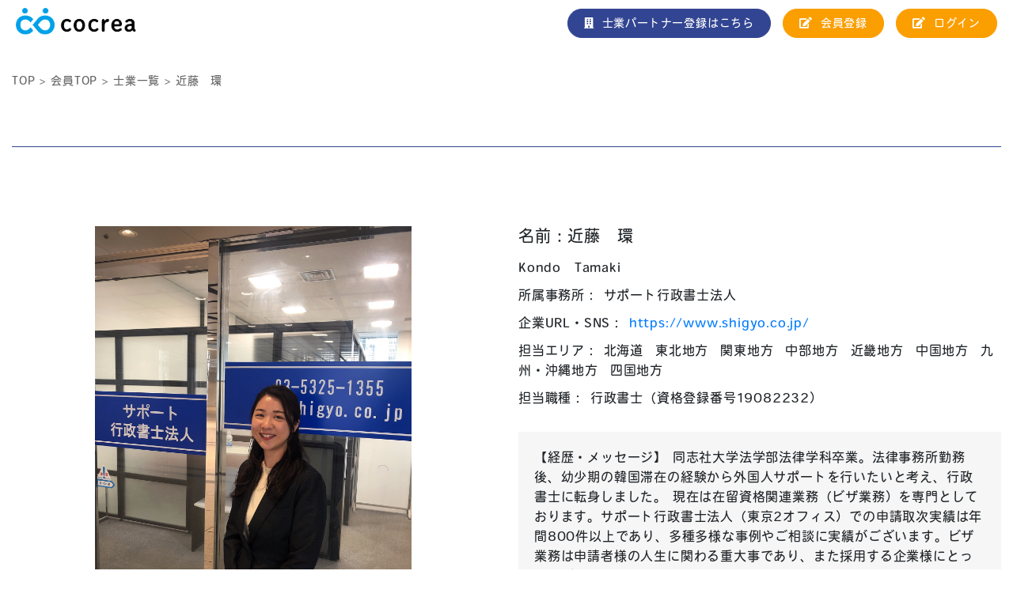

--- FILE ---
content_type: text/html; charset=UTF-8
request_url: https://cocrea.design/memberpage/profession/%E8%BF%91%E8%97%A4%E3%80%80%E7%92%B0/
body_size: 12310
content:
<!DOCTYPE html>
<html lang="ja">
<head>
<meta http-equiv="X-UA-Compatible" content="IE=edge">


<meta charset="utf-8">
<meta http-equiv="Content-Language" content="ja">
<meta name="google" content="notranslate">		
<meta name="description" content="">
<meta name="author" content="">
<meta name="viewport" content="width=device-width, initial-scale=1">
<link rel="stylesheet" href="https://stackpath.bootstrapcdn.com/bootstrap/4.4.1/css/bootstrap.min.css" integrity="sha384-Vkoo8x4CGsO3+Hhxv8T/Q5PaXtkKtu6ug5TOeNV6gBiFeWPGFN9MuhOf23Q9Ifjh" crossorigin="anonymous">
<link href="https://use.fontawesome.com/releases/v5.15.3/css/all.css" rel="stylesheet">
<link rel="stylesheet" href="https://use.typekit.net/zft0dls.css">
<link rel="stylesheet" href="https://unpkg.com/swiper@5.4.5/css/swiper.min.css">
<link rel="stylesheet" href="https://cocrea.design/wp/wp-content/themes/wss/assets/css/sm-core-css.css">
<link rel="stylesheet" href="https://cocrea.design/wp/wp-content/themes/wss/assets/css/sm-simple/sm-simple.css">
<link rel="stylesheet" href="https://cocrea.design/wp/wp-content/themes/wss/style.css">
<link rel="stylesheet" href="https://cocrea.design/wp/wp-content/themes/wss/memberpage.css">
<link rel="stylesheet" href="https://cocrea.design/wp/wp-content/themes/wss/mypage.css">
<script src="https://cocrea.design/wp/wp-content/themes/wss/assets/js/fitie.js"></script>
<!--[if lt IE 9]>
<script src="//cdn.jsdelivr.net/html5shiv/3.7.2/html5shiv.min.js"></script>
<script src="//cdnjs.cloudflare.com/ajax/libs/respond.js/1.4.2/respond.min.js"></script>
<![endif]-->

<!-- Google Tag Manager -->
<script>(function(w,d,s,l,i){w[l]=w[l]||[];w[l].push({'gtm.start':
new Date().getTime(),event:'gtm.js'});var f=d.getElementsByTagName(s)[0],
j=d.createElement(s),dl=l!='dataLayer'?'&l='+l:'';j.async=true;j.src=
'https://www.googletagmanager.com/gtm.js?id='+i+dl;f.parentNode.insertBefore(j,f);
})(window,document,'script','dataLayer','GTM-TQR7XPN');</script>
<!-- End Google Tag Manager -->

<script type="text/javascript">var ajaxurl = "https://cocrea.design/wp/wp-admin/admin-ajax.php",ap_nonce 	= "caf863f273",apTemplateUrl = "https://cocrea.design/wp/wp-content/plugins/anspress-question-answer/templates/js-template";apQuestionID = "";aplang = {"loading":"Loading..","sending":"Sending request","file_size_error":"File size is bigger than 0.48 MB","attached_max":"You have already attached maximum numbers of allowed attachments","commented":"commented","comment":"Comment","cancel":"Cancel","update":"Update","your_comment":"Write your comment...","notifications":"Notifications","mark_all_seen":"Mark all as seen","search":"Search","no_permission_comments":"Sorry, you don't have permission to read comments."};disable_q_suggestion = "";</script>
		<!-- All in One SEO 4.1.1.2 -->
		<title>近藤 環 | cocrea(コクリエ) 業務支援プラットフォーム</title>
		<meta name="google-site-verification" content="e-NkNaJ6CtGHHtZI17tefRVNUwWl01SNx3fxQNYkbY0" />
		<link rel="canonical" href="https://cocrea.design/memberpage/profession/%e8%bf%91%e8%97%a4%e3%80%80%e7%92%b0/" />
		<script type="application/ld+json" class="aioseo-schema">
			{"@context":"https:\/\/schema.org","@graph":[{"@type":"WebSite","@id":"https:\/\/cocrea.design\/#website","url":"https:\/\/cocrea.design\/","name":"cocrea(\u30b3\u30af\u30ea\u30a8)\u3000\u696d\u52d9\u652f\u63f4\u30d7\u30e9\u30c3\u30c8\u30d5\u30a9\u30fc\u30e0","publisher":{"@id":"https:\/\/cocrea.design\/#organization"}},{"@type":"Organization","@id":"https:\/\/cocrea.design\/#organization","name":"cocrea(\u30b3\u30af\u30ea\u30a8)\u3000\u696d\u52d9\u652f\u63f4\u30d7\u30e9\u30c3\u30c8\u30d5\u30a9\u30fc\u30e0","url":"https:\/\/cocrea.design\/"},{"@type":"BreadcrumbList","@id":"https:\/\/cocrea.design\/memberpage\/profession\/%e8%bf%91%e8%97%a4%e3%80%80%e7%92%b0\/#breadcrumblist","itemListElement":[{"@type":"ListItem","@id":"https:\/\/cocrea.design\/#listItem","position":"1","item":{"@id":"https:\/\/cocrea.design\/#item","name":"\u30db\u30fc\u30e0","url":"https:\/\/cocrea.design\/"},"nextItem":"https:\/\/cocrea.design\/memberpage\/profession\/%e8%bf%91%e8%97%a4%e3%80%80%e7%92%b0\/#listItem"},{"@type":"ListItem","@id":"https:\/\/cocrea.design\/memberpage\/profession\/%e8%bf%91%e8%97%a4%e3%80%80%e7%92%b0\/#listItem","position":"2","item":{"@id":"https:\/\/cocrea.design\/memberpage\/profession\/%e8%bf%91%e8%97%a4%e3%80%80%e7%92%b0\/#item","name":"\u8fd1\u85e4\u3000\u74b0","url":"https:\/\/cocrea.design\/memberpage\/profession\/%e8%bf%91%e8%97%a4%e3%80%80%e7%92%b0\/"},"previousItem":"https:\/\/cocrea.design\/#listItem"}]},{"@type":"Person","@id":"https:\/\/cocrea.design\/author\/wss_s_user\/#author","url":"https:\/\/cocrea.design\/author\/wss_s_user\/","name":"wss_s_user","image":{"@type":"ImageObject","@id":"https:\/\/cocrea.design\/memberpage\/profession\/%e8%bf%91%e8%97%a4%e3%80%80%e7%92%b0\/#authorImage","url":"https:\/\/secure.gravatar.com\/avatar\/b9aa63fc52c774b94f79b90d2f5fa16f?s=96&d=mm&r=g","width":"96","height":"96","caption":"wss_s_user"}},{"@type":"WebPage","@id":"https:\/\/cocrea.design\/memberpage\/profession\/%e8%bf%91%e8%97%a4%e3%80%80%e7%92%b0\/#webpage","url":"https:\/\/cocrea.design\/memberpage\/profession\/%e8%bf%91%e8%97%a4%e3%80%80%e7%92%b0\/","name":"\u8fd1\u85e4 \u74b0 | cocrea(\u30b3\u30af\u30ea\u30a8) \u696d\u52d9\u652f\u63f4\u30d7\u30e9\u30c3\u30c8\u30d5\u30a9\u30fc\u30e0","inLanguage":"ja","isPartOf":{"@id":"https:\/\/cocrea.design\/#website"},"breadcrumb":{"@id":"https:\/\/cocrea.design\/memberpage\/profession\/%e8%bf%91%e8%97%a4%e3%80%80%e7%92%b0\/#breadcrumblist"},"author":"https:\/\/cocrea.design\/memberpage\/profession\/%e8%bf%91%e8%97%a4%e3%80%80%e7%92%b0\/#author","creator":"https:\/\/cocrea.design\/memberpage\/profession\/%e8%bf%91%e8%97%a4%e3%80%80%e7%92%b0\/#author","image":{"@type":"ImageObject","@id":"https:\/\/cocrea.design\/#mainImage","url":"https:\/\/cocrea.design\/wp\/wp-content\/uploads\/2020\/06\/\u8fd1\u85e4.png","width":"2160","height":"2880"},"primaryImageOfPage":{"@id":"https:\/\/cocrea.design\/memberpage\/profession\/%e8%bf%91%e8%97%a4%e3%80%80%e7%92%b0\/#mainImage"},"datePublished":"2020-06-28T07:37:02+09:00","dateModified":"2021-10-28T03:18:08+09:00"}]}
		</script>
		<!-- All in One SEO -->


	<!-- This site is optimized with the Yoast SEO plugin v16.5 - https://yoast.com/wordpress/plugins/seo/ -->
	<link rel="canonical" href="https://cocrea.design/memberpage/profession/近藤　環/" />
	<meta property="og:locale" content="ja_JP" />
	<meta property="og:type" content="article" />
	<meta property="og:title" content="近藤　環 - cocrea(コクリエ)　業務支援プラットフォーム" />
	<meta property="og:description" content="こちらのコンテンツは会員専用のコンテンツとなります。会員の方はログインしてくさい。未登録の方は、会員登録をお願い致します。既存ユーザのログインユーザー名またはメールアドレスパスワード&nbsp;ログイン状態を保存する&amp;n [&hellip;]" />
	<meta property="og:url" content="https://cocrea.design/memberpage/profession/近藤　環/" />
	<meta property="og:site_name" content="cocrea(コクリエ)　業務支援プラットフォーム" />
	<meta property="article:modified_time" content="2021-10-28T03:18:08+00:00" />
	<meta property="og:image" content="https://cocrea.design/wp/wp-content/uploads/2020/06/近藤-768x1024.png" />
	<meta property="og:image:width" content="768" />
	<meta property="og:image:height" content="1024" />
	<meta name="twitter:card" content="summary_large_image" />
	<script type="application/ld+json" class="yoast-schema-graph">{"@context":"https://schema.org","@graph":[{"@type":"Organization","@id":"https://cocrea.design/#organization","name":"C-design\u682a\u5f0f\u4f1a\u793e","url":"https://cocrea.design/","sameAs":[],"logo":{"@type":"ImageObject","@id":"https://cocrea.design/#logo","inLanguage":"ja","url":"https://cocrea.design/wp/wp-content/uploads/2020/07/COLOR_7_350dpi.png","contentUrl":"https://cocrea.design/wp/wp-content/uploads/2020/07/COLOR_7_350dpi.png","width":500,"height":489,"caption":"C-design\u682a\u5f0f\u4f1a\u793e"},"image":{"@id":"https://cocrea.design/#logo"}},{"@type":"WebSite","@id":"https://cocrea.design/#website","url":"https://cocrea.design/","name":"cocrea(\u30b3\u30af\u30ea\u30a8)\u3000\u696d\u52d9\u652f\u63f4\u30d7\u30e9\u30c3\u30c8\u30d5\u30a9\u30fc\u30e0","description":"","publisher":{"@id":"https://cocrea.design/#organization"},"potentialAction":[{"@type":"SearchAction","target":"https://cocrea.design/?s={search_term_string}","query-input":"required name=search_term_string"}],"inLanguage":"ja"},{"@type":"ImageObject","@id":"https://cocrea.design/memberpage/profession/%e8%bf%91%e8%97%a4%e3%80%80%e7%92%b0/#primaryimage","inLanguage":"ja","url":"https://cocrea.design/wp/wp-content/uploads/2020/06/\u8fd1\u85e4.png","contentUrl":"https://cocrea.design/wp/wp-content/uploads/2020/06/\u8fd1\u85e4.png","width":2160,"height":2880},{"@type":"WebPage","@id":"https://cocrea.design/memberpage/profession/%e8%bf%91%e8%97%a4%e3%80%80%e7%92%b0/#webpage","url":"https://cocrea.design/memberpage/profession/%e8%bf%91%e8%97%a4%e3%80%80%e7%92%b0/","name":"\u8fd1\u85e4\u3000\u74b0 - cocrea(\u30b3\u30af\u30ea\u30a8)\u3000\u696d\u52d9\u652f\u63f4\u30d7\u30e9\u30c3\u30c8\u30d5\u30a9\u30fc\u30e0","isPartOf":{"@id":"https://cocrea.design/#website"},"primaryImageOfPage":{"@id":"https://cocrea.design/memberpage/profession/%e8%bf%91%e8%97%a4%e3%80%80%e7%92%b0/#primaryimage"},"datePublished":"2020-06-28T07:37:02+00:00","dateModified":"2021-10-28T03:18:08+00:00","breadcrumb":{"@id":"https://cocrea.design/memberpage/profession/%e8%bf%91%e8%97%a4%e3%80%80%e7%92%b0/#breadcrumb"},"inLanguage":"ja","potentialAction":[{"@type":"ReadAction","target":["https://cocrea.design/memberpage/profession/%e8%bf%91%e8%97%a4%e3%80%80%e7%92%b0/"]}]},{"@type":"BreadcrumbList","@id":"https://cocrea.design/memberpage/profession/%e8%bf%91%e8%97%a4%e3%80%80%e7%92%b0/#breadcrumb","itemListElement":[{"@type":"ListItem","position":1,"name":"Home","item":"https://cocrea.design/"},{"@type":"ListItem","position":2,"name":"\u58eb\u696d","item":"https://cocrea.design/memberpage/profession/"},{"@type":"ListItem","position":3,"name":"\u8fd1\u85e4\u3000\u74b0"}]}]}</script>
	<!-- / Yoast SEO plugin. -->


<link rel='dns-prefetch' href='//s.w.org' />
		<script type="text/javascript">
			window._wpemojiSettings = {"baseUrl":"https:\/\/s.w.org\/images\/core\/emoji\/13.0.1\/72x72\/","ext":".png","svgUrl":"https:\/\/s.w.org\/images\/core\/emoji\/13.0.1\/svg\/","svgExt":".svg","source":{"concatemoji":"https:\/\/cocrea.design\/wp\/wp-includes\/js\/wp-emoji-release.min.js?ver=5.7.7"}};
			!function(e,a,t){var n,r,o,i=a.createElement("canvas"),p=i.getContext&&i.getContext("2d");function s(e,t){var a=String.fromCharCode;p.clearRect(0,0,i.width,i.height),p.fillText(a.apply(this,e),0,0);e=i.toDataURL();return p.clearRect(0,0,i.width,i.height),p.fillText(a.apply(this,t),0,0),e===i.toDataURL()}function c(e){var t=a.createElement("script");t.src=e,t.defer=t.type="text/javascript",a.getElementsByTagName("head")[0].appendChild(t)}for(o=Array("flag","emoji"),t.supports={everything:!0,everythingExceptFlag:!0},r=0;r<o.length;r++)t.supports[o[r]]=function(e){if(!p||!p.fillText)return!1;switch(p.textBaseline="top",p.font="600 32px Arial",e){case"flag":return s([127987,65039,8205,9895,65039],[127987,65039,8203,9895,65039])?!1:!s([55356,56826,55356,56819],[55356,56826,8203,55356,56819])&&!s([55356,57332,56128,56423,56128,56418,56128,56421,56128,56430,56128,56423,56128,56447],[55356,57332,8203,56128,56423,8203,56128,56418,8203,56128,56421,8203,56128,56430,8203,56128,56423,8203,56128,56447]);case"emoji":return!s([55357,56424,8205,55356,57212],[55357,56424,8203,55356,57212])}return!1}(o[r]),t.supports.everything=t.supports.everything&&t.supports[o[r]],"flag"!==o[r]&&(t.supports.everythingExceptFlag=t.supports.everythingExceptFlag&&t.supports[o[r]]);t.supports.everythingExceptFlag=t.supports.everythingExceptFlag&&!t.supports.flag,t.DOMReady=!1,t.readyCallback=function(){t.DOMReady=!0},t.supports.everything||(n=function(){t.readyCallback()},a.addEventListener?(a.addEventListener("DOMContentLoaded",n,!1),e.addEventListener("load",n,!1)):(e.attachEvent("onload",n),a.attachEvent("onreadystatechange",function(){"complete"===a.readyState&&t.readyCallback()})),(n=t.source||{}).concatemoji?c(n.concatemoji):n.wpemoji&&n.twemoji&&(c(n.twemoji),c(n.wpemoji)))}(window,document,window._wpemojiSettings);
		</script>
		<style type="text/css">
img.wp-smiley,
img.emoji {
	display: inline !important;
	border: none !important;
	box-shadow: none !important;
	height: 1em !important;
	width: 1em !important;
	margin: 0 .07em !important;
	vertical-align: -0.1em !important;
	background: none !important;
	padding: 0 !important;
}
</style>
	<link rel='stylesheet' id='anspress-fonts-css'  href='https://cocrea.design/wp/wp-content/plugins/anspress-question-answer/templates/css/fonts.css?ver=4.1.21' type='text/css' media='all' />
<link rel='stylesheet' id='anspress-main-css'  href='https://cocrea.design/wp/wp-content/plugins/anspress-question-answer/templates/css/main.css?ver=4.1.21' type='text/css' media='all' />
<style id='anspress-main-inline-css' type='text/css'>

		#anspress .ap-q-cells{
				margin-left: 60px;
		}
		#anspress .ap-a-cells{
				margin-left: 60px;
		}
</style>
<link rel='stylesheet' id='ap-overrides-css'  href='https://cocrea.design/wp/wp-content/plugins/anspress-question-answer/templates/css/overrides.css?v=4.1.21&#038;ver=4.1.21' type='text/css' media='all' />
<link rel='stylesheet' id='wp-block-library-css'  href='https://cocrea.design/wp/wp-includes/css/dist/block-library/style.min.css?ver=5.7.7' type='text/css' media='all' />
<link rel='stylesheet' id='wp-members-css'  href='https://cocrea.design/wp/wp-content/plugins/wp-members/assets/css/forms/generic-no-float.min.css?ver=3.3.9.1' type='text/css' media='all' />
<link rel='stylesheet' id='aurora-heatmap-css'  href='https://cocrea.design/wp/wp-content/plugins/aurora-heatmap/style.css?ver=1.4.12' type='text/css' media='all' />
<script type='text/javascript' src='https://cocrea.design/wp/wp-includes/js/jquery/jquery.min.js?ver=3.5.1' id='jquery-core-js'></script>
<script type='text/javascript' src='https://cocrea.design/wp/wp-includes/js/jquery/jquery-migrate.min.js?ver=3.3.2' id='jquery-migrate-js'></script>
<script type='text/javascript' src='https://cocrea.design/wp/wp-content/plugins/aurora-heatmap/js/mobile-detect.min.js?ver=1.4.4' id='mobile-detect-js'></script>
<script type='text/javascript' id='aurora-heatmap-reporter-js-extra'>
/* <![CDATA[ */
var aurora_heatmap_reporter = {"ajax_url":"https:\/\/cocrea.design\/wp\/wp-admin\/admin-ajax.php","action":"aurora_heatmap","interval":"10","stacks":"10","reports":"click_pc,click_mobile","debug":"0","ajax_delay_time":"3000"};
/* ]]> */
</script>
<script type='text/javascript' src='https://cocrea.design/wp/wp-content/plugins/aurora-heatmap/js/reporter.js?ver=1.4.12' id='aurora-heatmap-reporter-js'></script>
<link rel="https://api.w.org/" href="https://cocrea.design/wp-json/" /><link rel="alternate" type="application/json" href="https://cocrea.design/wp-json/wp/v2/profession/823" /><link rel="EditURI" type="application/rsd+xml" title="RSD" href="https://cocrea.design/wp/xmlrpc.php?rsd" />
<link rel="wlwmanifest" type="application/wlwmanifest+xml" href="https://cocrea.design/wp/wp-includes/wlwmanifest.xml" /> 
<meta name="generator" content="WordPress 5.7.7" />
<link rel='shortlink' href='https://cocrea.design/?p=823' />
<link rel="alternate" type="application/json+oembed" href="https://cocrea.design/wp-json/oembed/1.0/embed?url=https%3A%2F%2Fcocrea.design%2Fmemberpage%2Fprofession%2F%25e8%25bf%2591%25e8%2597%25a4%25e3%2580%2580%25e7%2592%25b0%2F" />
<link rel="alternate" type="text/xml+oembed" href="https://cocrea.design/wp-json/oembed/1.0/embed?url=https%3A%2F%2Fcocrea.design%2Fmemberpage%2Fprofession%2F%25e8%25bf%2591%25e8%2597%25a4%25e3%2580%2580%25e7%2592%25b0%2F&#038;format=xml" />
	<!-- Favicon Start -->
		<!-- Favicon Version 2.1 : Site : Visit Superbcodes.com-->
				<link rel="icon" href="https://cocrea.design/wp/wp-content/uploads/2020/06/favicon.ico" type="image/x-icon" />
			<!-- Favicom End -->
	<style>
	#wp-admin-bar-user-info{
		display:none;
	}
	#wp-admin-bar-edit-profile{
		display:none;
	}
	
</style>	
<style type="text/css">
#wpadminbar #wp-admin-bar-root-default li:nth-child(2) {
	display:none!important;
}
#wpadminbar #wp-admin-bar-root-default li:nth-child(3) {
	display:none!important;
}
#wpadminbar #wp-admin-bar-root-default li:nth-child(4) {
	display:none!important;
}
#wpadminbar #wp-admin-bar-root-default li:nth-child(5) {
	display:none!important;
}
#wpadminbar #wp-admin-bar-root-default li:nth-child(6) {
	display:none!important;
}
#wpadminbar #wp-admin-bar-root-default li:nth-child(7) {
	display:none!important;
}
#wp-admin-bar-my-account a{
	pointer-events:none!important;
}
#wp-admin-bar-my-account #wp-admin-bar-logout a{
	pointer-events:auto!important;
}

</style>
</head>
<body>
<!-- Google Tag Manager (noscript) -->
<noscript><iframe src="https://www.googletagmanager.com/ns.html?id=GTM-TQR7XPN"
height="0" width="0" style="display:none;visibility:hidden"></iframe></noscript>
<!-- End Google Tag Manager (noscript) -->
	<article class="memberpage-header-article">
		<section>
			<div class="container-fluid">
				<div class="row">
					<header id="top-head" class="w-100">
						<div class="inner d-flex w-100">
							<div id="mobile-head" class="mr-auto">
								<p class="logo-blue"><a href="https://cocrea.design/"><img src="https://cocrea.design/wp/wp-content/uploads/2020/06/COLOR_2.png" alt="cocrea(コクリエ)　C-design株式会社"></a></p>
								<div id="nav-toggle">
									<div>
										<span></span>
										<span></span>
										<span></span>
									</div>
								</div>
							</div>
							<nav class="nav" id="global-nav">
							<p class="logo d-lg-none"><a href="https://cocrea.design/"><img src="https://cocrea.design/wp/wp-content/uploads/2020/06/COLOR_2.png" alt="cocrea(コクリエ)　C-design株式会社"></a></p>
							<ul class="d-lg-flex align-items-center">
								<li class="d-lg-none"><a href="https://cocrea.design/">ホーム</a></li>
								<li class="about_btn mr-4 d-lg-none"><a href="https://cocrea.design/about/">コクリエとは<i class="fas fa-angle-down d-lg-inline-block d-none ml-2"></i></a></li>

								<!-- <ul class="main-menu sm sm-simple d-lg-block d-none">
									<li class="mr-4">
										<a class="blue_btn" href="https://cocrea.design/about/">コクリエについて</a>
										<ul><li class="child"><a href="https://cocrea.design/about/"><i class="fas fa-angle-right"></i>コクリエとは</a></li>
											<li class="child"><a href="https://cocrea.design/about/consultation/"><i class="fas fa-angle-right"></i>士業オンライン相談</a></li>
											<li class="child"><a href="https://cocrea.design/about/help/"><i class="fas fa-angle-right"></i>PCヘルプデスク</a></li>
											<li class="child"><a href="https://cocrea.design/about/collaboration/"><i class="fas fa-angle-right"></i>ビジネスコラボレーション</a></li>
										</ul>

									</li>
								</ul> -->
								<!-- <li class="child d-lg-none"><a href="https://cocrea.design/about/consultation/"><i class="fas fa-angle-right"></i>士業オンライン相談</a></li>
								<li class="child d-lg-none"><a href="https://cocrea.design/about/help/"><i class="fas fa-angle-right"></i>PCヘルプデスク</a></li>
								<li class="child d-lg-none"><a href="https://cocrea.design/about/collaboration/"><i class="fas fa-angle-right"></i>ビジネスコラボレーション</a></li> -->
								<!-- <li class="management_btn mr-4 d-lg-block d-none"><a href="https://cocrea.design/about/">コクリエについて</a></li> -->
								<!-- <li class="management_btn mr-4 d-lg-block d-none"><a href="https://cocrea.design/faq/"><i class="fas fa-question d-inline-block mr-3"></i>よくある質問</a></li> -->
								<li class="management_btn mr-4 d-lg-block d-none"><a href="https://cocrea.design/marketingservice/"><i class="fas fa-building d-inline-block mr-3"></i>士業パートナー登録はこちら</a></li>
								<li class="regist_btn mr-4 d-lg-block d-none"><a href="https://cocrea.design/register/"><i class="fas fa-edit d-inline-block mr-3"></i>会員登録</a></li>
								<li class="regist_btn d-lg-block d-none"><a href="https://cocrea.design/login/"><i class="fas fa-edit d-inline-block mr-3"></i>ログイン</a></li>
							</ul>
							<ul class="mobile-btn d-lg-none">
								<!-- <li class="management_btn"><a href="https://cocrea.design/faq/"><i class="fas fa-question d-inline-block mr-3"></i>よくある質問</a></li> -->
								<li class="management_btn"><a href="https://cocrea.design/marketingservice/"><i class="fas fa-building d-inline-block mr-3"></i>士業パートナー登録はこちら</a></li>
								<li class="regist_btn"><a href="https://cocrea.design/register/"><i class="fas fa-edit d-inline-block mr-3"></i>会員登録</a></li>
								<li class="regist_btn"><a href="https://cocrea.design/login/"><i class="fas fa-edit d-inline-block mr-3"></i>ログイン</a></li>
							</ul>
								
								
							</nav>
						</div>
					</header>
				</div>
			</div>
		</section>
		<!--
		<section class="header-img-section">
			<h1><img src="https://cocrea.design/wp/wp-content/themes/wss/assets/images/member-mv.jpg" alt="" class="w-100"></h1>
		</section>
		-->
	</article>
<script>
  (function(d) {
    var config = {
      kitId: 'lki6qby',
      scriptTimeout: 3000,
      async: true
    },
    h=d.documentElement,t=setTimeout(function(){h.className=h.className.replace(/\bwf-loading\b/g,"")+" wf-inactive";},config.scriptTimeout),tk=d.createElement("script"),f=false,s=d.getElementsByTagName("script")[0],a;h.className+=" wf-loading";tk.src='https://use.typekit.net/'+config.kitId+'.js';tk.async=true;tk.onload=tk.onreadystatechange=function(){a=this.readyState;if(f||a&&a!="complete"&&a!="loaded")return;f=true;clearTimeout(t);try{Typekit.load(config)}catch(e){}};s.parentNode.insertBefore(tk,s)
  })(document);
</script><style>
.orangebtn_fix{
	display:none;
}
</style>
	<main>
		<div class="container-xl breadHead">
			<div class="row">
				<div class="col-12">
					<nav class="bread">
						<ul>
							<li><a href="https://cocrea.design">TOP</a></li>
							<li><a href="https://cocrea.design/memberpage/">会員TOP</a></li>
							<li><a href="https://cocrea.design/memberpage/profession/">士業一覧</a></li>
							<li>近藤　環</li>
						</ul>
					</nav>
				</div>
			</div>
		</div>

		<article>

			<section class="memberpage-contents-section member-single-category-section">
				<div class="container-xl">
					<div class="row">
						<div class="col-12">
							<ul>
								<!--<li><a href="https://cocrea.design/memberpage/profession/">士業一覧</a></li>-->
<!--
								<li><a href="">税理士</a></li>
								<li><a href="">行政書士</a></li>
								<li><a href="">会計士</a></li>
								<li><a href="">司法書士</a></li>
								<li><a href="">弁理士</a></li>
								<li><a href="">弁護士</a></li>
-->
							</ul>
						</div>
					</div>
				</div>
			</section>


			<section class="memberpage-contents-section member-single-contents-section">
				<div class="container-xl">
					<div class="row">
						<div class="col-lg-6 thumb mb-lg-0 mb-5">
                            <p class="text-center" style="max-width: 400px; margin: auto;"><img src="https://cocrea.design/wp/wp-content/uploads/2020/06/近藤.png"  alt="" loading="lazy" srcset="https://cocrea.design/wp/wp-content/uploads/2020/06/近藤.png 2160w, https://cocrea.design/wp/wp-content/uploads/2020/06/近藤-225x300.png 225w, https://cocrea.design/wp/wp-content/uploads/2020/06/近藤-768x1024.png 768w, https://cocrea.design/wp/wp-content/uploads/2020/06/近藤-1152x1536.png 1152w, https://cocrea.design/wp/wp-content/uploads/2020/06/近藤-1536x2048.png 1536w" sizes="(max-width: 2160px) 100vw, 2160px" /></p>
                            						</div>
						<div class="col-lg-6 detail">
							<div class="profile">
								<p class="name mb-4">名前：近藤　環</p>
								<p class="office mb-3">
									Kondo　Tamaki 								</p>
								<p class="office mb-3">所属事務所：
									サポート行政書士法人								</p>

								<p class="office mb-3">企業URL・SNS：
									<a href="https://www.shigyo.co.jp/" target="_blank">
									https://www.shigyo.co.jp/									</a>
								</p>
								<p class="charge-area mb-3">担当エリア：
									<span class="area_list">北海道</span><span class="area_list">東北地方</span><span class="area_list">関東地方</span><span class="area_list">中部地方</span><span class="area_list">近畿地方</span><span class="area_list">中国地方</span><span class="area_list">九州・沖縄地方</span><span class="area_list">四国地方</span>								</p>
								<p class="area mb-3">担当職種：
									行政書士（資格登録番号19082232）								</p>
							</div>
							<div class="message">
								【経歴・メッセージ】
同志社大学法学部法律学科卒業。法律事務所勤務後、幼少期の韓国滞在の経験から外国人サポートを行いたいと考え、行政書士に転身しました。
現在は在留資格関連業務（ビザ業務）を専門としております。サポート行政書士法人（東京2オフィス）での申請取次実績は年間800件以上であり、多種多様な事例やご相談に実績がございます。ビザ業務は申請者様の人生に関わる重大事であり、また採用する企業様にとってもグローバル社会で戦っていくために避けることのできない経営事項です。
お客様一人ひとりの人生に寄り添い、また事業者様の課題をビザサービスを通して解決する行政書士として様々な案件に対応させて頂いております。
サポート行政書士法人は全国4拠点(新宿・秋葉原・名古屋・大阪)を持つ、全国最大規模の行政書士法人です。医薬、金融、物流宿泊、特殊法人設立、在留資格(ビザ)など、多くの許認可に精通しており、専門家がチームを組んで様々なサービスを提供しております。新規事業を始めたい！新しく外国人活用をして行きたい！そうした際、専門家集団の法人として、迅速に対応させて頂きます。お気軽にお問い合わせくださいませ。
							</div>
							<div class="duties">
								<p>取扱業務</p>
								<ul>
									<li>ビザ・在留資格全般(就労/芸術/興行/高度人材/技能実習/配偶者/家族滞在/定住/永住 等)</li>									<li>外国人従業員のビザ期日管理</li>									<li>外国人雇用や活用サポート</li>																										</ul>
							</div>
						</div>
					</div>
					
					
					<div class="l-profession-answers">
						<div class="el-ttl-with-icon">
							<h2 class="el-ttl-with-icon-heading"><i class="fas fa-comment-dots"></i> 回答した「士業オンライン相談」（最新５件）</h2>
						</div>
						<div class="b-faq-list">
          <div class="b-questions-list-item">
<!--			  
            <h2 class="b-questions-list-item-heading"></h2>
-->
            <div class="b-questions-list-item-meta" style="margin-bottom: 0em;">
              <ul><li class="date">投稿日：2021年10月27日</li>
                <li class="category"><a href="https://cocrea.design/questions/?cate=ビザ申請" class="el-label-mypage el-label-mypage__type02">ビザ申請</a></li>
              </ul>
            </div>
            <div class="b-questions-list-item-txt"><p style="margin-bottom:0.1em;"><span>雇用している外国人の在留期間が切れてしまいました。どうしたらいいですか。</span><br><p><span class="answers-purple"><i class="fas fa-comment-dots"></i> 1名が回答</span>&nbsp;&nbsp;&nbsp;&nbsp;<a href="https://cocrea.design/questions/2153/" style="float:right;">もっと見る</a></p></p>
            </div>
			  <div class="b-faq-list-item-detail-meta"></div>
            <div class="b-questions-list-item-link">
              <p class="orangebtn orangebtn__bluebtn"><a href="https://cocrea.design/questions/2153/">回答を見る<i class="fas fa-angle-right"></i></a></p>
            </div>
          </div><!-- / item -->
          <div class="b-questions-list-item">
<!--			  
            <h2 class="b-questions-list-item-heading"></h2>
-->
            <div class="b-questions-list-item-meta" style="margin-bottom: 0em;">
              <ul><li class="date">投稿日：2021年10月27日</li>
                <li class="category"><a href="https://cocrea.design/questions/?cate=ビザ申請" class="el-label-mypage el-label-mypage__type02">ビザ申請</a></li>
              </ul>
            </div>
            <div class="b-questions-list-item-txt"><p style="margin-bottom:0.1em;"><span>外国人従業員を採用後、在留資格変更が無事終わりました。今後、何か管理は必要ですか。</span><br><p><span class="answers-purple"><i class="fas fa-comment-dots"></i> 1名が回答</span>&nbsp;&nbsp;&nbsp;&nbsp;<a href="https://cocrea.design/questions/2152/" style="float:right;">もっと見る</a></p></p>
            </div>
			  <div class="b-faq-list-item-detail-meta"></div>
            <div class="b-questions-list-item-link">
              <p class="orangebtn orangebtn__bluebtn"><a href="https://cocrea.design/questions/2152/">回答を見る<i class="fas fa-angle-right"></i></a></p>
            </div>
          </div><!-- / item -->
          <div class="b-questions-list-item">
<!--			  
            <h2 class="b-questions-list-item-heading"></h2>
-->
            <div class="b-questions-list-item-meta" style="margin-bottom: 0em;">
              <ul><li class="date">投稿日：2021年10月04日</li>
                <li class="category"><a href="https://cocrea.design/questions/?cate=ビザ申請" class="el-label-mypage el-label-mypage__type02">ビザ申請</a></li>
              </ul>
            </div>
            <div class="b-questions-list-item-txt"><p style="margin-bottom:0.1em;"><span>就労系の在留資格があれば、採用して大丈夫ですか。</span><br><p><span class="answers-purple"><i class="fas fa-comment-dots"></i> 1名が回答</span>&nbsp;&nbsp;&nbsp;&nbsp;<a href="https://cocrea.design/questions/1787/" style="float:right;">もっと見る</a></p></p>
            </div>
			  <div class="b-faq-list-item-detail-meta"></div>
            <div class="b-questions-list-item-link">
              <p class="orangebtn orangebtn__bluebtn"><a href="https://cocrea.design/questions/1787/">回答を見る<i class="fas fa-angle-right"></i></a></p>
            </div>
          </div><!-- / item -->
          <div class="b-questions-list-item">
<!--			  
            <h2 class="b-questions-list-item-heading"></h2>
-->
            <div class="b-questions-list-item-meta" style="margin-bottom: 0em;">
              <ul><li class="date">投稿日：2021年10月04日</li>
                <li class="category"><a href="https://cocrea.design/questions/?cate=ビザ申請" class="el-label-mypage el-label-mypage__type02">ビザ申請</a></li>
              </ul>
            </div>
            <div class="b-questions-list-item-txt"><p style="margin-bottom:0.1em;"><span>初めて外国人採用を検討しています。外国人を採用する際の手順を教えてください。</span><br><p><span class="answers-purple"><i class="fas fa-comment-dots"></i> 1名が回答</span>&nbsp;&nbsp;&nbsp;&nbsp;<a href="https://cocrea.design/questions/1786/" style="float:right;">もっと見る</a></p></p>
            </div>
			  <div class="b-faq-list-item-detail-meta"></div>
            <div class="b-questions-list-item-link">
              <p class="orangebtn orangebtn__bluebtn"><a href="https://cocrea.design/questions/1786/">回答を見る<i class="fas fa-angle-right"></i></a></p>
            </div>
          </div><!-- / item -->
						</div>
						<div class="b-box-link b-box-link__blue">
							<h3 class="b-box-link-heading"><img src="https://cocrea.design/wp/wp-content/themes/wss/assets/images/icon-conversation01.png" alt=""> 「近藤　環」に直接相談する</h3>
							<div class="b-box-link-body b-box-link-body__btns">
								<ul>
									<li><p class="orangebtn orangebtn__type02"><a href="https://cocrea.design/mypage/consultationform/?uid=416"><i class="far fa-envelope orangebtn-icon"></i> 個別相談にすすむ <i class="fas fa-angle-right"></i></a></p></li>
<!--
                  <li><p class="orangebtn"><a href="https://cocrea.design/operator/"><i class="far fa-calendar-alt orangebtn-icon"></i> オンライン相談予約 <i class="fas fa-angle-right"></i></a></p></li>
-->
								</ul>
							</div>
						</div>
					</div>
					<div class="row pt-5">
						<div class="col-12">
							<!--<p class="d-flex justify-content-center"><a href="https://cocrea.design/inquiry/" class="button">個別相談はこちら<i class="fas fa-angle-right"></i></a></p>-->
						</div>
					</div>
				</div>
			</section>
		</article>
	</main>

<!-- 　　　
<aside class="othermenu">
	<div class="container-xl">
		<div class="row justify-content-center">
			<div class="col-xl-5 col-lg-5 mb-lg-0 mb-5">
				<p><a href="https://cocrea.design/faq/">よくある質問<br><span class="rift">FAQ</span><span class="icon"><img src="https://cocrea.design/wp/wp-content/themes/wss/assets/images/othermenu-icon.png" alt=""></span></a></p>
			</div>
			<div class="col-xl-5 col-lg-5">
				<p><a href="https://cocrea.design/about/">サービス詳細<br><span class="rift">SERVICE</span><span class="icon"><img src="https://cocrea.design/wp/wp-content/themes/wss/assets/images/othermenu-icon.png" alt=""></span></a></p>
			</div>
		</div>
	</div>
</aside>

	<div class="container-xl pb-5 mb-5">	
		<p class="affiliations">提携企業一覧</p>
		<div class="row justify-content-center">
			<div class="col-10 d-md-block d-none">
				<p class=""><img class="mw-100" src="https://cocrea.design/wp/wp-content/uploads/2020/12/導入企業一覧_20201225.png" alt=""></p>
			</div>
			<div class="col-12 d-md-none">
				<p class="d-md-none"><img class="mw-100" src="https://cocrea.design/wp/wp-content/uploads/2020/12/導入企業一覧_20201225.png" alt=""></p>
			</div>
		</div>
		<p><center>※順不同・一部掲載</center></p>
</div>

 -->
<footer class="footer">
	<div class="container-xl">
		<div class="row d-lg-block">
			<nav class="d-lg-flex justify-content-center">
				<ul>
					<li class="mr-lg-5 ml-lg-5 mb-lg-3 mb-0"><a href="https://cocrea.design/">ホーム</a></li>
					<li class="mr-lg-5 ml-lg-5"><a href="https://c-designinc.jp/company/" target="_blank">会社概要</a></li>
				</ul>
				<!-- <ul>
					<li class="mr-lg-5 ml-lg-5 mb-3"><a href="https://cocrea.design/about/">コクリエについて</a></li>
					<li class="mr-lg-5 ml-lg-5"><a href="https://cocrea.design/about/">― コクリエとは</a></li>
					<li class="mr-lg-5 ml-lg-5"><a href="https://cocrea.design/about/consultation/">― 士業オンライン相談</a></li>
					<li class="mr-lg-5 ml-lg-5"><a href="https://cocrea.design/about/help/">― PCヘルプデスク</a></li>
					<li class="mr-lg-5 ml-lg-5"><a href="https://cocrea.design/collaboration/">― ビジネスコラボレーション</a></li>
				</ul> -->
				<ul>
					<li class="mr-lg-5 ml-lg-5 mb-lg-3 mb-0"><a href="https://cocrea.design/marketingservice">士業パートナー登録はこちら</a></li>
          <li class="mr-lg-5 ml-lg-5"><a href="https://c-designinc.jp/agreement/" target="_blank">利用規約</a></li>
				</ul>
				<ul>
					<li class="mr-lg-5 ml-lg-5 mb-lg-3 mb-0"><a href="https://cocrea.design/memberpage">会員専用ページ</a></li>
          <li class="mr-lg-5 ml-lg-5"><a href="https://cocrea.design/faq/" target="_blank">よくある質問</a></li>
				</ul>
				<ul>
					<li class="mr-lg-5 ml-lg-5"><a href="https://cocrea.design/inquiry" target="_blank">お問い合わせ</a></li>
				</ul>
				<ul>
					<li class="mr-lg-5 ml-lg-5"><a href="https://cocrea.design/sitemap/">サイトマップ</a></li>
				</ul>
			</nav>
			<div class="compnay-info text-lg-center">
				<p class="logo mb-5"><a href=""><img src="https://cocrea.design/wp/wp-content/themes/wss/assets/images/WHITE_2.png" alt=""></a></p>
				<p class="companyname mb-3">C-design株式会社</p>
				<p class="address mb-3"><br class="d-md-none">東京都渋谷区恵比寿西2-4-8 ウィンド恵比寿ビル8F</p>
				<!--<ul class="d-lg-flex d-none justify-content-center">
					<li class="mr-5">TEL：xx-xxxx-xxxx</li>
					<li>FAX：xx-xxxx-xxxx</li>
				</ul>-->
			</div>
			<div class="otherlink">
				<ul class="d-lg-flex justify-content-center pt-5">
<!-- 					<li class="mx-lg-5"><a href="https://c-designinc.jp/security/" target="_blank">情報セキュリティ基本方針</a></li> -->
					<li><a href="https://c-designinc.jp/privacy/" target="_blank">個人情報保護方針</a></li>
<!-- 					<li class="mx-lg-5"><a href="https://c-designinc.jp/mynumber/" target="_blank">特定個人情報取扱方針</a></li> -->
					<li><a href="https://c-designinc.jp/cookie/" target="_blank">Cookie等の利用について</a></li>
					<li class="mx-lg-5"></li>
					<a href="#" onclick="window.open('https://www.sitelock.com/verify.php?site=cocrea.design','SiteLock','width=600,height=600,left=160,top=170');" ><img class="img-responsive" alt="SiteLock" title="SiteLock" src="//shield.sitelock.com/shield/cocrea.design" /></a>
				</ul>
			</div>
		</div>
	</div>
	<div class="copy-area container-fluid">
		<div class="row justify-content-center">
			<p class="copy">copyright &copy; C-design株式会社. All Rights Reserved.</p>
		</div>
	</div>
</footer>

<p id="page-top"><a href="#top-head"><i class="fas fa-caret-up"></i></a></p>

<script src="https://code.jquery.com/jquery-3.4.1.slim.min.js" integrity="sha384-J6qa4849blE2+poT4WnyKhv5vZF5SrPo0iEjwBvKU7imGFAV0wwj1yYfoRSJoZ+n" crossorigin="anonymous"></script>
<script src="https://cdn.jsdelivr.net/npm/popper.js@1.16.0/dist/umd/popper.min.js" integrity="sha384-Q6E9RHvbIyZFJoft+2mJbHaEWldlvI9IOYy5n3zV9zzTtmI3UksdQRVvoxMfooAo" crossorigin="anonymous"></script>
<script src="https://stackpath.bootstrapcdn.com/bootstrap/4.4.1/js/bootstrap.min.js" integrity="sha384-wfSDF2E50Y2D1uUdj0O3uMBJnjuUD4Ih7YwaYd1iqfktj0Uod8GCExl3Og8ifwB6" crossorigin="anonymous"></script>
<script src="https://code.jquery.com/jquery-3.4.1.min.js" integrity="sha256-CSXorXvZcTkaix6Yvo6HppcZGetbYMGWSFlBw8HfCJo=" crossorigin="anonymous"></script>
<script>



window.onload = function() {
  scroll_effect();

  $(window).scroll(function(){
   scroll_effect();
  });

  function scroll_effect(){
   $('.fadein').each(function(){
    var elemPos = $(this).offset().top;
    var scroll = $(window).scrollTop();
    var windowHeight = $(window).height();
    if (scroll > elemPos - windowHeight + 200){
     $(this).addClass('scrollin');
		console.log("scrollin");
    }
   });
/*
	$(".container-xl").each(function(){
		let scroll = $(window).scrollTop();
		let windowHeight = $(window).height();
		let triggerTop = $(this).offset().top;
//		console.log("scroll = " + scroll);
//		console.log("windowHeight = " + windowHeight);
//		console.log("triggerTop = " + triggerTop);
		if(scroll > windowHeight / 2){
			$(".orangebtn_fix").addClass("is-show");
		}else{
			$(".orangebtn_fix").removeClass("is-show");
		}
	})
*/
  }
};</script>

<script>
$(function() {
    var topBtn = $('#page-top');
    topBtn.hide();
    $(window).scroll(function () {
        if ($(this).scrollTop() > 100) {
            topBtn.fadeIn();
        } else {
            topBtn.fadeOut();
        }
    });
    topBtn.click(function () {
        $('body,html').animate({
            scrollTop: 0
        }, 500);
        return false;
    });
});
</script><script>
if (matchMedia('(max-width: 991px)').matches) {
(function($) {
    $(function() {
        var $header = $('#top-head');
        // Nav Fixed
        $(window).scroll(function() {
            if ($(window).scrollTop() > 350) {
                $header.addClass('fixed');
            } else {
                $header.removeClass('fixed');
            }
        });
        // Nav Toggle Button
        $('#nav-toggle').click(function(){
            $header.toggleClass('open');
        });
    });
})(jQuery);
} else {
$(function() {
  var $win = $(window),
    $cloneNav = $('#top-head').clone().addClass('clone-nav').appendTo('body'),
    showClass = 'is-show';

  $win.on('load scroll', function() {
    var value = $(this).scrollTop();
    if ( value > 300 ) {
      $cloneNav.addClass(showClass);
    } else {
      $cloneNav.removeClass(showClass);
    }
  });
});
}
</script>
<script src="https://unpkg.com/swiper@5.4.5/js/swiper.min.js"></script>
<script>
  var mySwiper = new Swiper ('.swiper-container', {
	autoplay: {delay: 3000},
    loop: true,
    navigation: {
      nextEl: '.swiper-button-next',
      prevEl: '.swiper-button-prev',
    },
  breakpoints: {
    375: {
      slidesPerView: 1,
      spaceBetween: 10
    },
    768: {
      slidesPerView: 2,
      spaceBetween: 20
    },
    1280: {
      slidesPerView: 4,
      spaceBetween: 30
    }
  },
})
 </script>
<script src="https://cocrea.design/wp/wp-content/themes/wss/assets/js/jquery.smartmenus.js"></script>
<script type="text/javascript">
  $(function() {
    $('.main-menu').smartmenus({
      subMenusSubOffsetX: 1,
      subMenusSubOffsetY: -8
    });
  });
</script>
<script type='text/javascript' src='https://cocrea.design/wp/wp-includes/js/wp-embed.min.js?ver=5.7.7' id='wp-embed-js'></script>

<script src="https://cocrea.design/wp/wp-content/themes/wss/assets/slick/slick.min.js"></script>

<script>
jQuery(function() {
   jQuery('.ad_area').slick({
    autoplay: true, // 自動再生
    autoplaySpeed: 3000, // 自動再生で切り替えをする時間
    speed: 800, // 自動再生でスライドさせるスピード
    infinite: true, // 無限スクロール
    slidesToShow: 1, // スライドのエリアに画像がいくつ表示されるかを指定
    slidesToScroll: 1, // 一度にスライドする数

    arrows: true, // 左右の次へ、前へボタンを表示
    dots: true, // 画像下のドット（ページ送り）を表示
    });
   jQuery('.ad_area_sp').slick({
    autoplay: true, // 自動再生
    autoplaySpeed: 3000, // 自動再生で切り替えをする時間
    speed: 800, // 自動再生でスライドさせるスピード
    infinite: true, // 無限スクロール
    slidesToShow: 1, // スライドのエリアに画像がいくつ表示されるかを指定
    slidesToScroll: 1, // 一度にスライドする数
    arrows: true, // 左右の次へ、前へボタンを表示
    dots: true, // 画像下のドット（ページ送り）を表示

    });
});
</script>
</body>
</html>

--- FILE ---
content_type: text/css
request_url: https://cocrea.design/wp/wp-content/themes/wss/assets/css/sm-simple/sm-simple.css
body_size: 1292
content:
.sm-simple {
  border: 1px solid #bbbbbb;
  background: #fff;
  box-shadow: 0 1px 1px rgba(0, 0, 0, 0.2); }
  .sm-simple a, .sm-simple a:hover, .sm-simple a:focus, .sm-simple a:active {
    padding: 13px 20px;
    /* make room for the toggle button (sub indicator) */
    padding-right: 58px;
    color: #555555;
    font-family: "Lucida Sans Unicode", "Lucida Sans", "Lucida Grande", Arial, sans-serif;
    font-size: 16px;
    font-weight: normal;
    line-height: 17px;
    text-decoration: none; }
  .sm-simple a.current {
    background: #555555;
    color: #fff; }
  .sm-simple a.disabled {
    color: #cccccc; }
  .sm-simple a .sub-arrow {
    position: absolute;
    top: 50%;
    margin-top: -17px;
    left: auto;
    right: 4px;
    width: 34px;
    height: 34px;
    overflow: hidden;
    font: bold 14px/34px monospace !important;
    text-align: center;
    text-shadow: none;
    background: rgba(0, 0, 0, 0.08); }
  .sm-simple a .sub-arrow::before {
    content: '+'; }
  .sm-simple a.highlighted .sub-arrow::before {
    content: '-'; }
  .sm-simple li {
    border-top: 1px solid rgba(0, 0, 0, 0.05); }
  .sm-simple > li:first-child {
    border-top: 0; }
  .sm-simple ul {
    background: rgba(179, 179, 179, 0.1); }
    .sm-simple ul a, .sm-simple ul a:hover, .sm-simple ul a:focus, .sm-simple ul a:active {
      font-size: 14px;
      border-left: 8px solid transparent; }
    .sm-simple ul ul a,
    .sm-simple ul ul a:hover,
    .sm-simple ul ul a:focus,
    .sm-simple ul ul a:active {
      border-left: 16px solid transparent; }
    .sm-simple ul ul ul a,
    .sm-simple ul ul ul a:hover,
    .sm-simple ul ul ul a:focus,
    .sm-simple ul ul ul a:active {
      border-left: 24px solid transparent; }
    .sm-simple ul ul ul ul a,
    .sm-simple ul ul ul ul a:hover,
    .sm-simple ul ul ul ul a:focus,
    .sm-simple ul ul ul ul a:active {
      border-left: 32px solid transparent; }
    .sm-simple ul ul ul ul ul a,
    .sm-simple ul ul ul ul ul a:hover,
    .sm-simple ul ul ul ul ul a:focus,
    .sm-simple ul ul ul ul ul a:active {
      border-left: 40px solid transparent; }

@media (min-width: 768px) {
  /* Switch to desktop layout
  -----------------------------------------------
     These transform the menu tree from
     collapsible to desktop (navbar + dropdowns)
  -----------------------------------------------*/
  /* start... (it's not recommended editing these rules) */
  .sm-simple ul {
    position: absolute;
    width: 12em; }

  .sm-simple li {
    float: left; }

  .sm-simple.sm-rtl li {
    float: right; }

  .sm-simple ul li, .sm-simple.sm-rtl ul li, .sm-simple.sm-vertical li {
    float: none; }

  .sm-simple a {
    white-space: nowrap; }

  .sm-simple ul a, .sm-simple.sm-vertical a {
    white-space: normal; }

  .sm-simple .sm-nowrap > li > a, .sm-simple .sm-nowrap > li > :not(ul) a {
    white-space: nowrap; }

  /* ...end */
  .sm-simple {
    background: #fff; }
    .sm-simple a, .sm-simple a:hover, .sm-simple a:focus, .sm-simple a:active, .sm-simple a.highlighted {
      padding: 11px 20px;
      color: #555555; }
    .sm-simple a:hover, .sm-simple a:focus, .sm-simple a:active, .sm-simple a.highlighted {
      background: #eeeeee; }
    .sm-simple a.current {
      background: #555555;
      color: #fff; }
    .sm-simple a.disabled {
      background: #fff;
      color: #cccccc; }
    .sm-simple a.has-submenu {
      padding-right: 32px; }
    .sm-simple a .sub-arrow {
      top: 50%;
      margin-top: -8px;
      right: 20px;
      width: 8px;
      height: 16px;
      font: 14px/16px monospace !important;
      background: transparent; }
    .sm-simple a.highlighted .sub-arrow::before {
      content: '+'; }
    .sm-simple > li {
      border-top: 0;
      border-left: 1px solid #eeeeee; }
      .sm-simple > li:first-child {
        border-left: 0; }
    .sm-simple ul {
      border: 1px solid #bbbbbb;
      background: #fff;
      box-shadow: 0 1px 1px rgba(0, 0, 0, 0.2); }
      .sm-simple ul a {
        border: 0 !important; }
        .sm-simple ul a.has-submenu {
          padding-right: 20px; }
        .sm-simple ul a .sub-arrow {
          left: 8px;
          right: auto; }
      .sm-simple ul > li {
        border-left: 0;
        border-top: 1px solid #eeeeee; }
        .sm-simple ul > li:first-child {
          border-top: 0; }
    .sm-simple .scroll-up,
    .sm-simple .scroll-down {
      position: absolute;
      display: none;
      visibility: hidden;
      overflow: hidden;
      background: #fff;
      height: 20px; }
    .sm-simple .scroll-up-arrow,
    .sm-simple .scroll-down-arrow {
      position: absolute;
      top: -2px;
      left: 50%;
      margin-left: -8px;
      width: 0;
      height: 0;
      overflow: hidden;
      border-width: 8px;
      border-style: dashed dashed solid dashed;
      border-color: transparent transparent #555555 transparent; }
    .sm-simple .scroll-down-arrow {
      top: 6px;
      border-style: solid dashed dashed dashed;
      border-color: #555555 transparent transparent transparent; }
    .sm-simple.sm-rtl a.has-submenu {
      padding-right: 20px;
      padding-left: 32px; }
    .sm-simple.sm-rtl a .sub-arrow {
      left: 20px;
      right: auto; }
    .sm-simple.sm-rtl.sm-vertical a.has-submenu {
      padding: 11px 20px; }
    .sm-simple.sm-rtl.sm-vertical a .sub-arrow {
      left: auto;
      right: 8px; }
    .sm-simple.sm-rtl > li:first-child {
      border-left: 1px solid #eeeeee; }
    .sm-simple.sm-rtl > li:last-child {
      border-left: 0; }
    .sm-simple.sm-rtl ul a.has-submenu {
      padding: 11px 20px; }
    .sm-simple.sm-rtl ul a .sub-arrow {
      left: auto;
      right: 8px; }
    .sm-simple.sm-vertical a .sub-arrow {
      left: 8px;
      right: auto; }
    .sm-simple.sm-vertical li {
      border-left: 0;
      border-top: 1px solid #eeeeee; }
    .sm-simple.sm-vertical > li:first-child {
      border-top: 0; } }


--- FILE ---
content_type: text/css
request_url: https://cocrea.design/wp/wp-content/themes/wss/memberpage.css
body_size: 4904
content:
@charset "UTF-8";
.swiper-button-next:after {
  font-family: "Font Awesome 5 Free" !important;
  font-weight: 900 !important;
  content: "\f054" !important;
}

.swiper-button-prev:after {
  font-family: "Font Awesome 5 Free" !important;
  font-weight: 900 !important;
  content: "\f053" !important;
}

/*****
breakpoint
*****/
/*1200px～*/
/*992px～1199px*/
/*768px～991px*/
/*576px～767px*/
/*～575px*/
/*****
color
*****/
/*****
layout
*****/
.container-xl {
  width: 100%;
  max-width: 1280px !important;
}

/*****
header
*****/
.memberpage-header-article #top-head {
  position: fixed;
  width: 100%;
  background: white;
  z-index: 5;
}

.memberpage-header-article #top-head .logo {
  display: none;
}

.memberpage-header-article .logo-blue {
  display: block;
}

@media (max-width: 991px) {
  .memberpage-header-article .logo-blue {
    width: 70vw;
    padding: 10px 15px;
    height: 56px;
  }
  .memberpage-header-article .logo-blue img {
    width: auto;
    max-height: 100%;
  }
}

.memberpage-header-article .about_btn a {
  color: #000;
}

.memberpage-header-article .header-img-section {
  padding-top: 75px;
}

@media (max-width: 991px) {
  .memberpage-header-article .header-img-section {
    padding-top: 56px;
  }
}

.sm li a,
.sm li a:hover,
.sm-simple a:hover,
.sm-simple a:focus,
.sm-simple a:active,
.sm-simple a.highlighted {
  color: #000;
}

/*****
memberpage commmon
*****/
.memberpage-contents-section {
  padding: 5rem 0;
}

.breadHead {
  padding-top: 80px;
}

.bread {
  padding: 1rem 0;
}

.bread ul {
  display: -webkit-box;
  display: -ms-flexbox;
  display: flex;
}

.bread ul li {
  font-size: 1.4rem;
  color: #666;
}

.bread ul li a {
  color: #666;
}

.bread ul li a::after {
  content: ">";
  margin: 0 0.5rem;
}

/*****
memberpage top
*****/
.memberpage-top-blog-section .free-block {
  text-align: center;
}

@media (max-width: 991px) {
  .memberpage-top-blog-section .free-block {
    margin-bottom: 5rem;
  }
}

.memberpage-top-blog-section .free-block div {
  background: #e6f1f7;
  padding: 2rem 1rem;
}

.memberpage-top-blog-section .free-block .mark {
  background: #fff;
  padding: 2.2rem 2rem;
  border-radius: 50%;
  display: inline-block;
  margin: 0 0 2rem 0;
}

.memberpage-top-blog-section .free-block .mark i {
  color: #324592;
  font-size: 4.0rem;
}

.memberpage-top-blog-section .free-block .desc {
  color: #324592;
  font-weight: bold;
}

.memberpage-top-blog-section .free-block .button {
  display: inline-block;
  background: #324592;
  padding: 1rem 5rem;
  border-radius: 50px;
  color: #fff;
}

.memberpage-top-blog-section .free-block div .heading {
  color: #324592;
  font-weight: bold;
  border-bottom: #e6f1f7 solid 1px;
  font-size: 2.1rem;
  padding: 0 0 1rem 0;
  margin: 0 0 1rem 0;
}

.memberpage-top-blog-section .free-block div .tel a {
  color: #000;
  font-size: 4.0rem;
  font-weight: bold;
}

@media (max-width: 575px) {
  .memberpage-top-blog-section .free-block div .tel a {
    font-size: 3.0rem;
  }
}

.memberpage-top-blog-section .free-block div .tel a i {
  font-size: 3.0rem;
  margin: 0 0.5rem 0 0;
  color: #324592;
}

.memberpage-top-blog-section .blog-block h2 {
  font-size: 4.0rem;
  font-weight: bold;
  margin: 0 0 2rem 0;
}

.memberpage-top-blog-section .blog-block h2 span {
  font-size: 2.0rem;
  color: #324592;
  margin: 0 0 0 1rem;
}

.memberpage-top-blog-section .blog-block .box {
  display: -webkit-box;
  display: -ms-flexbox;
  display: flex;
}

.memberpage-top-blog-section .blog-block .box .thumb {
  margin: 0 1.5rem 0 0;
}

.memberpage-top-blog-section .blog-block .box .thumb img {
  width: 125px;
  height: 125px;
  -o-object-fit: cover;
  object-fit: cover;
}

.memberpage-top-blog-section .blog-block .box .info .date {
  margin: 0 0 1rem 0;
}

.memberpage-top-blog-section .blog-block .box .info .title {
  font-size: 1.5rem;
}

.memberpage-top-blog-section .blog-block .box .info .title a {
  color: #000;
}

.memberpage-top-tool-section {
  background: #e6f1f7;
  text-align: center;
  position: relative;
  margin-bottom: 9rem;
}

.memberpage-top-tool-section h2 {
  color: #324592;
  font-weight: bold;
  font-size: 3.6rem;
}

@media (max-width: 767px) {
  .memberpage-top-tool-section h2 {
    font-size: 2.8rem;
  }
}

.memberpage-top-tool-section .rift {
  font-size: 2.0rem;
  color: #324592;
  font-weight: bold;
}

.memberpage-top-tool-section .desc {
  font-weight: bold;
  font-size: 1.8rem;
}

.memberpage-top-tool-section .button-block {
  display: -webkit-box;
  display: -ms-flexbox;
  display: flex;
  -webkit-box-pack: center;
  -ms-flex-pack: center;
  justify-content: center;
}

.memberpage-top-tool-section .button-block .button {
  display: block;
  position: absolute;
  background: #fb9f00;
  color: #fff;
  padding: 2.5rem 15rem;
  border-radius: 50px;
  font-size: 1.8rem;
  bottom: -85px;
}

@media (max-width: 991px) {
  .memberpage-top-tool-section .button-block .button {
    bottom: -70px;
  }
}

@media (max-width: 767px) {
  .memberpage-top-tool-section .button-block .button {
    padding: 2rem 8rem;
    bottom: -60px;
  }
}

@media all and (-ms-high-contrast: none) {
  *::-ms-backdrop,
  .memberpage-top-tool-section .button-block {
    margin-left: -450px;
  }
  /* IE11 */
}

.memberpage-top-pro-section .thumb {
  height: 450px !important;
}

@media (max-width: 991px) {
  .memberpage-top-pro-section .thumb {
    height: 350px !important;
  }
}

.memberpage-top-pro-section .thumb img {
  height: 450px !important;
  width: auto !important;
}

@media (max-width: 991px) {
  .memberpage-top-pro-section .thumb img {
    height: 350px !important;
  }
}

.memberpage-top-pro-section .name {
  font-size: 1.8rem;
  font-weight: bold;
  padding: 0 1rem;
}

.memberpage-top-pro-section .name a {
  color: #333;
}

.memberpage-top-pro-section .name-en {
  font-size: 1.5rem;
  padding: 0 1rem;
}

.memberpage-top-pro-section .button {
  background: #fff;
  border: #324592 solid 1px;
  color: #324592;
  padding: 1rem 6rem;
  border-radius: 50px;
  display: inline-block;
  position: relative;
}

.memberpage-top-pro-section .button i {
  position: absolute;
  right: 15px;
  top: 14px;
}

.memberpage-top-pro-section .swiper-button-next,
.memberpage-top-pro-section .swiper-button-prev {
  top: 40%;
}

@media (max-width: 767px) {
  .memberpage-top-pro-section .swiper-button-next,
  .memberpage-top-pro-section .swiper-button-prev {
    top: 45%;
  } 
}

@media (max-width: 767px) {
 .memberpage-top-pro-section .section-title {
  letter-spacing: 0;
}
}

@media (max-width: 991px) {
  .memberpage-top-company-section .company-box {
    margin-bottom: 5rem;
  }
}

.memberpage-top-company-section .company-box .thumb {
  margin: 0 0 1rem 0;
}

.memberpage-top-company-section .company-box .thumb img {
  width: 100%;
  height: 300px;
  -o-object-fit: cover;
  object-fit: cover;
}

@media (max-width: 991px) {
  .memberpage-top-company-section .company-box .thumb img {
    height: 200px;
  }
}

.memberpage-top-company-section .company-box .name {
  font-size: 1.8rem;
  font-weight: bold;
}

.memberpage-top-company-section .company-box .name a {
  color: #333;
}

.memberpage-top-company-section .company-box .name-en {
  font-size: 1.5rem;
}

.memberpage-top-company-section .button {
  background: #fff;
  border: #324592 solid 1px;
  color: #324592;
  padding: 1rem 6rem;
  border-radius: 50px;
  display: inline-block;
  position: relative;
}

.memberpage-top-company-section .button i {
  position: absolute;
  right: 15px;
  top: 14px;
}

.memberpage-top-news-section h3 {
  font-size: 4.0rem;
  font-weight: bold;
  margin: 0 0 2rem 0;
  color: #324592;
}

.memberpage-top-news-section h3 span {
  font-size: 2.0rem;
  margin: 0 0 0 1rem;
  color: #000;
}

.memberpage-top-news-section .button {
  background: #fff;
  border: #324592 solid 1px;
  color: #324592;
  padding: 0.5rem 3rem;
  border-radius: 50px;
  display: inline-block;
}

.memberpage-top-news-section .button i {
  margin: 0 1rem 0 0;
}

.memberpage-top-news-section dl {
  border-top: #e6f1f7 solid 1px;
  padding: 3rem 0;
}

.memberpage-top-news-section dl:last-child {
  border-bottom: #e6f1f7 solid 1px;
}

.memberpage-top-news-section dl dt {
  margin: 0 2rem 0 0;
}

.memberpage-top-news-section dl dd a {
  color: #000;
}

.memberpage-top-banner-section {
  background-color: #324592;
  padding: 3rem;
}

.memberpage-top-banner-section .link-btn {
  height: 250px;
  margin: 0 auto;
  overflow: hidden;
  width: 630px;
}

.memberpage-top-banner-section .link-btn a {
  display: block;
}

.memberpage-top-banner-section .link-btn a:hover {
  opacity: 1;
  transform: scale(1.2);
}

.memberpage-top-banner-section .link-btn img {
  width: 100%;
}

@media (max-width: 767px) {
  .memberpage-top-banner-section {
    padding: 2rem;
  }
  .memberpage-top-banner-section .link-btn {
    height: auto;
    width: 100%;
  }
}  

/*****
member archive
company archive
*****/
.member-archive-form-section .form-block {
  background: #324592;
  padding: 2rem;
  border-radius: 15px;
}

.member-archive-form-section .form-block p {
  color: #fff;
  width: 120px;
}

.member-archive-form-section .form-block select {
  border: none;
  padding: 1rem;
  border-radius: 5px;
  width: 90%;
}

.member-archive-form-section .form-block input[type=text] {
  border: none;
  padding: 1rem;
  border-radius: 5px;
  width: 90%;
  cursor: default;
}

.member-archive-form-section .modal-area {
  -webkit-transition: opacity 0.2s, visibility 0s ease 0.2s;
  -o-transition: opacity 0.2s, visibility 0s ease 0.2s;
  transition: opacity 0.2s, visibility 0s ease 0.2s;
  opacity: 0;
  visibility: hidden;
  position: fixed;
  display: -webkit-box;
  display: -ms-flexbox;
  display: flex;
  -webkit-align-items: center;
  -webkit-box-align: center;
  -ms-flex-align: center;
  align-items: center;
  -webkit-justify-content: center;
  -webkit-box-pack: center;
  -ms-flex-pack: center;
  justify-content: center;
  top: 0;
  left: 0;
  height: 100vh;
  width: 100vw;
  background: rgba(0, 0, 0, 0.4);
  z-index: 10;
}

.member-archive-form-section .modal-area.active {
  -webkit-transition-delay: 0s;
  -o-transition-delay: 0s;
  transition-delay: 0s;
  opacity: 1;
  visibility: visible;
}

.member-archive-form-section .modal-area .modal-box {
  background: #fff;
  width: 90%;
  max-width: 1000px;
  padding: 40px;
  -webkit-border-radius: 30px;
  border-radius: 30px;
  max-height: 80vh;
  overflow-y: auto;
  position: relative;
}

.member-archive-form-section .modal-area .modal-box .box-option {
  position: absolute;
  top: 20px;
  right: 20px;
  height: 30px;
  width: 30px;
  padding: 0;
  border-radius: 0;
  background: none;
  outline: none;
}

.member-archive-form-section .modal-area .modal-box .box-option::before, .member-archive-form-section .modal-area .modal-box .box-option::after {
  content: "";
  height: 1px;
  width: 30px;
  background: #000;
  position: absolute;
  top: 10px;
  left: 0;
}

.member-archive-form-section .modal-area .modal-box .box-option::before {
  -webkit-transform: rotate(45deg);
  -ms-transform: rotate(45deg);
  transform: rotate(45deg);
}

.member-archive-form-section .modal-area .modal-box .box-option::after {
  -webkit-transform: rotate(-45deg);
  -ms-transform: rotate(-45deg);
  transform: rotate(-45deg);
}

@media (max-width: 750px) {
  .member-archive-form-section .modal-area .modal-box {
    padding: 20px;
  }
}

.member-archive-form-section .modal-area .modal-box h2 {
  font-size: 30px;
  border-bottom: 1px solid #ccc;
  margin-bottom: 30px;
  padding-bottom: 10px;
}

@media (max-width: 750px) {
  .member-archive-form-section .modal-area .modal-box h2 {
    font-size: 20px;
  }
}

.member-archive-form-section .modal-area .modal-box .input-area {
  display: -webkit-box;
  display: -ms-flexbox;
  display: flex;
  -webkit-flex-wrap: wrap;
  -ms-flex-wrap: wrap;
  flex-wrap: wrap;
}

.member-archive-form-section .modal-area .modal-box .input-area li {
  width: 33.33%;
  vertical-align: top;
  position: relative;
  margin-bottom: 30px;
}

@media (max-width: 750px) {
  .member-archive-form-section .modal-area .modal-box .input-area li {
    width: 50%;
    margin-bottom: 15px;
  }
}

.member-archive-form-section .modal-area .modal-box .input-area li input[type=checkbox] {
  width: 0;
  opacity: 0;
}

.member-archive-form-section .modal-area .modal-box .input-area li input[type=checkbox] + label {
  position: relative;
  padding-left: 30px;
}

@media (max-width: 750px) {
  .member-archive-form-section .modal-area .modal-box .input-area li input[type=checkbox] + label {
    padding-left: 20px;
  }
}

.member-archive-form-section .modal-area .modal-box .input-area li input[type=checkbox] + label::before {
  content: "";
  height: 20px;
  width: 20px;
  background: #fff;
  border: 1px solid #ccc;
  display: block;
  position: absolute;
  top: 3px;
  left: 0;
}

@media (max-width: 750px) {
  .member-archive-form-section .modal-area .modal-box .input-area li input[type=checkbox] + label::before {
    height: 15px;
    width: 15px;
    top: 0px;
  }
}

.member-archive-form-section .modal-area .modal-box .input-area li input[type=checkbox] + label::after {
  display: none;
  content: "";
  height: 15px;
  width: 8px;
  border-bottom: 4px solid #01B3CD;
  border-right: 4px solid #01B3CD;
  position: absolute;
  top: 3px;
  left: 6px;
  -webkit-transform: rotate(45deg);
  -ms-transform: rotate(45deg);
  transform: rotate(45deg);
}

@media (max-width: 750px) {
  .member-archive-form-section .modal-area .modal-box .input-area li input[type=checkbox] + label::after {
    top: 0px;
    height: 12px;
    width: 7px;
    border-bottom: 3px solid #01B3CD;
    border-right: 3px solid #01B3CD;
  }
}

.member-archive-form-section .modal-area .modal-box .input-area li input[type=checkbox]:checked + label::after {
  display: block;
}

.member-archive-form-section .modal-area .modal-box .btn-area {
  text-align: center;
  padding-top: 30px;
}

@media (max-width: 750px) {
  .member-archive-form-section .modal-area .modal-box .btn-area {
    padding-top: 0px;
  }
}

.member-archive-form-section .modal-area .modal-box .btn-area .close-btn {
  background: #1C275B;
  width: auto;
  padding: 2rem 3rem;
}

.member-archive-form-section button {
  width: 100%;
  background: #fb9f00;
  color: #fff;
  padding: 3rem;
  border: none;
  border-radius: 15px;
}

@media (max-width: 575px) {
  .member-archive-form-section button {
    padding: 2rem;
  }
}

.member-archive-list-section h2 {
  font-size: 3.0rem;
  font-weight: bold;
  border-bottom: #324592 solid 1px;
  padding: 0 0 1rem 0;
  margin: 0 0 5rem 0;
}

.member-archive-list-section .box {
  text-align: center;
  margin: 0 0 3rem 0;
}

.member-archive-list-section .box .thumb {
  margin: 0 0 1rem 0;
}

.member-archive-list-section .box .thumb img {
  max-width: 100%;
  height: 300px;
  -o-object-fit: cover;
  object-fit: cover;
}

@media (max-width: 991px) {
  .member-archive-list-section .box .thumb img {
    height: 230px;
  }
}

@media (max-width: 767px) {
  .member-archive-list-section .box .thumb img {
    height: 180px;
  }
}

.member-archive-list-section .box .thumb.company-thumb img, .member-archive-list-section .box .thumb.blog-thumb img {
  max-width: 100%;
  height: 200px;
  -o-object-fit: cover;
  object-fit: cover;
}
.member-archive-list-section .box .thumb.company-thumb img,
.member-archive-list-section .box .thumb.company-thumb{
  width: 290px;
  height: 200px;
  display: flex;
	justify-content: center;
	align-items: center;
}
.member-archive-list-section .box .thumb.company-thumb img, .member-archive-list-section .box .thumb.company-thumb img {
  width: 100%;
  max-width: auto;
  height: auto;
}
@media (max-width: 991px) {
  .member-archive-list-section .box .thumb.company-thumb img, .member-archive-list-section .box .thumb.blog-thumb img {
    height: 150px;
  }
	.member-archive-list-section .box .thumb.company-thumb{
		width: 100%;
		height: 150px !important;
	}
	.member-archive-list-section .box .thumb.company-thumb img{
		height: auto !important;
	}
}

@media (max-width: 767px) {
  .member-archive-list-section .box .thumb.company-thumb img, .member-archive-list-section .box .thumb.blog-thumb img {
    height: 150px;
  }
}

.member-archive-list-section .box .name {
  text-align: left;
}

@media (max-width: 991px) {
  .member-archive-list-section .box .name {
    text-align: center;
  }
}

.member-archive-list-section .box .name a {
  color: #333;
  font-weight: bold;
  font-size: 2.0rem;
}

.member-archive-list-section .box .name-en {
  text-align: left;
  font-size: 1.4rem;
}

@media (max-width: 991px) {
  .member-archive-list-section .box .name-en {
    text-align: center;
  }
}

.member-archive-list-section .box .date {
  text-align: left;
}

.member-archive-list-section .box .title {
  text-align: left;
}

.member-archive-list-section .box .title a {
  color: #333;
}

.member-archive-list-section dl {
  display: -webkit-box;
  display: -ms-flexbox;
  display: flex;
  border-bottom: #ddd dashed 1px;
  padding: 0 1rem 2rem 1rem;
  margin: 0 0 2rem 0;
  width: 100%;
}

.member-archive-list-section dl dt {
  margin: 0 2rem 0 0;
}

.member-archive-list-section dl dd a {
  color: #333;
}

.wp-pagenavi .pages {
  display: none;
}

.wp-pagenavi .current {
  background: #ddd;
  display: inline-block;
  margin: 0 0.5rem;
  padding: 0 0.7rem;
}

.wp-pagenavi a {
  background: #324592;
  display: inline-block;
  margin: 0 0.5rem;
  padding: 0 0.7rem;
  color: #fff;
}

/*****
member single
*****/
@media (max-width: 991px) {
  .member-single-category-section {
    padding-bottom: 0;
  }
}

.member-single-category-section .row ul {
  display: -webkit-box;
  display: -ms-flexbox;
  display: flex;
  -ms-flex-wrap: wrap;
  flex-wrap: wrap;
  width: 100%;
  border-bottom: #324592 solid 1px;
  padding: 0 0 1rem 0;
}

@media (max-width: 767px) {
  .member-single-category-section .row ul {
    border-bottom: none;
  }
}

.member-single-category-section .row ul li {
  margin: 0 3rem 0 0;
}

@media (max-width: 991px) {
  .member-single-category-section .row ul li {
    margin: 0 2rem 1rem 0;
  }
}

.member-single-category-section .row ul li a {
  background: #324592;
  color: #fff;
  padding: 0.5rem 1rem;
  display: block;
  white-space: nowrap;
}

.member-single-contents-section .thumb img {
  max-width: 100%;
  height: auto;
}

.member-single-contents-section .detail .profile {
  margin: 0 0 3rem 0;
}

.member-single-contents-section .detail .profile .name {
  font-size: 2.0rem;
}

.member-single-contents-section .detail .profile .area span {
  /*background: #324592;*/
  color: #000;
  font-size: 1.4rem;
  padding: 0.5rem;
}

.member-single-contents-section .detail .profile .charge-area .area_list {
  margin-right: 15px;
}

.member-single-contents-section .detail .message {
  background: #f6f6f6;
  padding: 2rem;
  margin: 0 0 3rem 0;
}

.member-single-contents-section .detail .duties p {
  font-weight: bold;
  font-size: 1.8rem;
  border-bottom: #324592 solid 1px;
  padding: 0 0 0.5rem 0;
  margin: 0 0 1.5rem 0;
}

.member-single-contents-section .detail .duties ul li {
  margin: 0 0 1rem 0;
}

.member-single-contents-section .detail .duties ul li::before {
  content: "・";
}

.member-single-contents-section .button {
  display: block;
  background: #fb9f00;
  color: #fff;
  font-size: 2.0rem;
  padding: 2rem 6rem;
  border-radius: 10px;
  position: relative;
}

.member-single-contents-section .button i {
  position: absolute;
  right: 15px;
  top: 50%;
  -webkit-transform: translateY(-50%);
  -ms-transform: translateY(-50%);
  transform: translateY(-50%);
}

.member-single-contents-section .table {
  border-bottom: #dee2e6 solid 1px;
}

@media (max-width: 991px) {
  .member-single-contents-section .table {
    display: block;
  }
}

@media (max-width: 991px) {
  .member-single-contents-section .table tbody {
    display: block;
  }
}

.member-single-contents-section .table tr:nth-child(odd) {
  background: #f6f6f6;
}

@media (max-width: 991px) {
  .member-single-contents-section .table tr {
    display: block;
  }
  .member-single-contents-section .table tr:nth-child(odd) {
    background: none;
  }
}

.member-single-contents-section .table th {
  white-space: nowrap;
  text-align: center;
  padding: 2rem 2rem;
}

@media (max-width: 991px) {
  .member-single-contents-section .table th {
    display: block;
    width: 100%;
    background: #f6f6f6;
    text-align: left;
    padding: 1.5rem 2rem;
  }
}

.member-single-contents-section .table td {
  padding: 2rem 2rem;
}

@media (max-width: 991px) {
  .member-single-contents-section .table td {
    display: block;
    width: 100%;
    padding: 1.5rem 2rem;
  }
}

.member-single-contents-section .table td a {
  color: #333;
}

.member-blog-single-contents-section .img img {
  max-width: 100%;
  height: auto;
}

.member-blog-single-contents-section .date {
  font-size: 1.8rem;
  margin: 0 0 1rem 0;
}

.member-blog-single-contents-section .title {
  font-size: 2.0rem;
  border-bottom: #324592 solid 1px;
  padding: 0 0 1rem 0;
}

.member-blog-single-contents-section .post-row p {
  line-height: 1.8em;
  margin: 0 0 1.5rem 0;
}

/*
register
*/
#wpmem_login,
#wpmem_reg {
  width: 98%;
  max-width: 500px;
  margin: 0 auto;
}

#wpmem_register_form legend {
  text-align: center;
  border-bottom: #32448f solid 1px;
  padding-bottom: 2rem;
  margin-bottom: 5rem !important;
  font-size: 2.0rem !important;
}

#wpmem_register_form label {
  display: none !important;
}

#wpmem_register_form .div_text {
  width: 100% !important;
}

#wpmem_register_form .div_text input {
  border: #a8aec6 solid 1px !important;
}

#wpmem_register_form .div_text input::-webkit-input-placeholder {
  color: #aaa;
}

#wpmem_register_form .div_text input:-ms-input-placeholder {
  color: #aaa;
}

#wpmem_register_form .div_text input::-ms-input-placeholder {
  color: #aaa;
}

#wpmem_register_form .div_text input::placeholder {
  color: #aaa;
}

#wpmem_register_form .req-text {
  display: none !important;
}

#wpmem_register_form .button_div {
  width: 100% !important;
}

#wpmem_register_form .button_div .buttons {
  width: 100%;
  border: none;
  background: #32448f;
  padding: 1rem 0;
  color: #fff;
}

.loginlink a {
  color: #32448f;
  text-decoration: underline;
}

#wpmem_login_form {
  font-size: 1.4rem;
}

#wpmem_login_form legend {
  text-align: center;
  border-bottom: #32448f solid 1px;
  padding-bottom: 2rem;
  margin-bottom: 5rem !important;
  font-size: 2.0rem !important;
}

#wpmem_login_form .div_text {
  width: 100% !important;
}

#wpmem_login_form .div_text input {
  border: #a8aec6 solid 1px !important;
}

#wpmem_login_form .div_text input::-webkit-input-placeholder {
  color: #aaa;
}

#wpmem_login_form .div_text input:-ms-input-placeholder {
  color: #aaa;
}

#wpmem_login_form .div_text input::-ms-input-placeholder {
  color: #aaa;
}

#wpmem_login_form .div_text input::placeholder {
  color: #aaa;
}

#wpmem_login_form .button_div {
  width: 100% !important;
  text-align: left !important;
}

#wpmem_login_form .button_div .buttons {
  width: 100%;
  border: none;
  background: #32448f;
  padding: 1rem 0;
  color: #fff;
  margin: 0 0 3rem 0;
}

#wpmem_login_form .link-text {
  width: 100% !important;
  text-align: left !important;
}

#wpmem_login_form .link-text a {
  color: #32448f;
  text-decoration: underline;
}

.fadein {
  opacity: 0;
  -webkit-transform: translate(0, 100px);
  -ms-transform: translate(0, 100px);
  transform: translate(0, 100px);
  -webkit-transition: all 500ms;
  -o-transition: all 500ms;
  transition: all 500ms;
}

.fadein.scrollin {
  opacity: 1;
  -webkit-transform: translate(0, 0);
  -ms-transform: translate(0, 0);
  transform: translate(0, 0);
}

/*
.button {
  display: inline-block;
  text-align: center;
  text-decoration: none;
  outline: none;
  position: relative;
  z-index: 2;
  background-color: #fff;
  color: #333;
  overflow: hidden;
}
.button::before,
.button::after {
  position: absolute;
  z-index: -1;
  display: block;
  content: '';
}
.button,
.button::before,
.button::after {
  -webkit-box-sizing: border-box;
  -moz-box-sizing: border-box;
  box-sizing: border-box;
  -webkit-transition: all .3s;
  transition: all .3s;
}
.button:hover {
  color: #fff;
}
.button::after {
  top: 0%;
	left: -100%;
  width: 100%;
  height: 100%;
}
.button:hover::after {
  left: 0;
  background-color: #333;
}
*/
.memberpage-top-blog-section .free-block .button {
  display: inline-block;
  text-align: center;
  text-decoration: none;
  outline: none;
  z-index: 2;
  background-color: #324592;
  color: #fff;
  overflow: hidden;
  padding: 1rem 5rem;
  border-radius: 50px;
  position: relative;
}

.memberpage-top-blog-section .free-block .button::before,
.memberpage-top-blog-section .free-block .button::after {
  position: absolute;
  z-index: -1;
  display: block;
  content: '';
}

.memberpage-top-blog-section .free-block .button,
.memberpage-top-blog-section .free-block .button::before,
.memberpage-top-blog-section .free-block .button::after {
  -webkit-box-sizing: border-box;
  -moz-box-sizing: border-box;
  box-sizing: border-box;
  -webkit-transition: all .3s;
  -o-transition: all .3s;
  transition: all .3s;
}

.memberpage-top-blog-section .free-block .button:hover {
  color: #fff;
  opacity: 1;
}

.memberpage-top-blog-section .free-block .button::after {
  top: 0%;
  left: -100%;
  width: 100%;
  height: 100%;
}

.memberpage-top-blog-section .free-block .button:hover::after {
  left: 0;
  background-color: #12235e;
}

.memberpage-top-tool-section .button-block .button {
  display: inline-block;
  text-align: center;
  text-decoration: none;
  outline: none;
  position: relative;
  z-index: 2;
  background: #fb9f00;
  color: #fff;
  overflow: hidden;
  border-radius: 50px;
  font-size: 1.8rem;
  bottom: -85px;
  padding: 2.5rem 15rem;
}

.memberpage-top-tool-section .button-block .button::before,
.memberpage-top-tool-section .button-block .button::after {
  position: absolute;
  z-index: -1;
  display: block;
  content: '';
}

.memberpage-top-tool-section .button-block .button,
.memberpage-top-tool-section .button-block .button::before,
.memberpage-top-tool-section .button-block .button::after {
  -webkit-box-sizing: border-box;
  -moz-box-sizing: border-box;
  box-sizing: border-box;
  -webkit-transition: all .3s;
  -o-transition: all .3s;
  transition: all .3s;
}

.memberpage-top-tool-section .button-block .button:hover {
  color: #fff;
  opacity: 1;
}

.memberpage-top-tool-section .button-block .button::after {
  top: 0%;
  left: -100%;
  width: 100%;
  height: 100%;
}

.memberpage-top-tool-section .button-block .button:hover::after {
  left: 0;
  background-color: #fb6a00;
}

.memberpage-top-pro-section .button i,
.memberpage-top-company-section .button i,
.memberpage-top-news-section .button i {
  position: absolute;
  right: 15px;
  top: 14px;
}

.memberpage-top-pro-section .button,
.memberpage-top-company-section .button,
.memberpage-top-news-section .button {
  display: inline-block;
  text-align: center;
  text-decoration: none;
  outline: none;
  position: relative;
  z-index: 2;
  background: #fff;
  border: #324592 solid 1px;
  color: #324592;
  overflow: hidden;
  padding: 1rem 6rem;
  border-radius: 50px;
}

.memberpage-top-pro-section .button::before,
.memberpage-top-pro-section .button::after,
.memberpage-top-company-section .button::before,
.memberpage-top-company-section .button::after,
.memberpage-top-news-section .button::before,
.memberpage-top-news-section .button::after {
  position: absolute;
  z-index: -1;
  display: block;
  content: '';
}

.memberpage-top-pro-section .button,
.memberpage-top-pro-section .button::before,
.memberpage-top-pro-section .button::after,
.memberpage-top-company-section .button,
.memberpage-top-company-section .button::before,
.memberpage-top-company-section .button::after,
.memberpage-top-news-section .button,
.memberpage-top-news-section .button::before,
.memberpage-top-news-section .button::after {
  -webkit-box-sizing: border-box;
  -moz-box-sizing: border-box;
  box-sizing: border-box;
  -webkit-transition: all .3s;
  -o-transition: all .3s;
  transition: all .3s;
}

.memberpage-top-pro-section .button:hover,
.memberpage-top-company-section .button:hover,
.memberpage-top-news-section .button:hover {
  color: #fff;
  opacity: 1;
}

.memberpage-top-pro-section .button::after,
.memberpage-top-company-section .button::after,
.memberpage-top-news-section .button::after {
  top: 0%;
  left: -100%;
  width: 100%;
  height: 100%;
}

.memberpage-top-pro-section .button:hover::after,
.memberpage-top-company-section .button:hover::after,
.memberpage-top-news-section .button:hover::after {
  left: 0;
  background-color: #324592;
}

.about-news-section dl {
  border-bottom: #ddd solid 1px;
}

.memberpage-top-news-section dl dd a,
.memberpage-top-blog-section .blog-block .box .info .title a {
  position: relative;
  display: inline-block;
  text-decoration: none;
}

.memberpage-top-news-section dl dd a::after,
.memberpage-top-blog-section .blog-block .box .info .title a::after {
  position: absolute;
  bottom: -4px;
  left: 0;
  content: '';
  width: 100%;
  height: 1px;
  background: #32448f;
  -webkit-transform: scale(0, 1);
  -ms-transform: scale(0, 1);
  transform: scale(0, 1);
  -webkit-transform-origin: right top;
  -ms-transform-origin: right top;
  transform-origin: right top;
  -webkit-transition: -webkit-transform .3s;
  transition: -webkit-transform .3s;
  -o-transition: transform .3s;
  transition: transform .3s;
  transition: transform .3s, -webkit-transform .3s;
}

.memberpage-top-news-section dl dd a:hover::after,
.memberpage-top-blog-section .blog-block .box .info .title a:hover::after {
  -webkit-transform-origin: left top;
  -ms-transform-origin: left top;
  transform-origin: left top;
  -webkit-transform: scale(1, 1);
  -ms-transform: scale(1, 1);
  transform: scale(1, 1);
}

.memberpage-top-news-section dl dd a:hover,
.memberpage-top-blog-section .blog-block .box .info .title a:hover {
  opacity: 1;
  color: #32448f;
}

.memberpage-top-case p {
  text-align: center;
  font-weight: bold;
}

.memberpage-top-case a {
  color: #333;
}

.section-title-ja {
  font-size: 3.5rem;
}

@media (max-width: 768px) {
  .section-title-ja {
    font-size: 3.0rem;
  }
}

.memberpage-top-blog-section .free-block {
  background: #e6f1f7;
}

.memberpage-top-blog-section .blog-block {
  padding: 1rem 2.5rem;
  background: #f8f8f8;
}

.memberpage-top-blog-section .newpostbtn a {
  display: inline-block;
  text-align: center;
  text-decoration: none;
  outline: none;
  z-index: 2;
  background-color: #324592;
  color: #fff;
  overflow: hidden;
  padding: 0.5rem 2rem;
  border-radius: 50px;
  position: relative;
  font-size: 1.4rem;
}

.memberpage-top-blog-section .newpostbtn a::before,
.memberpage-top-blog-section .newpostbtn a::after {
  position: absolute;
  z-index: -1;
  display: block;
  content: '';
}

.memberpage-top-blog-section .newpostbtn a,
.memberpage-top-blog-section .newpostbtn a::before,
.memberpage-top-blog-section .newpostbtn a::after {
  -webkit-box-sizing: border-box;
  -moz-box-sizing: border-box;
  box-sizing: border-box;
  -webkit-transition: all .3s;
  -o-transition: all .3s;
  transition: all .3s;
}

.memberpage-top-blog-section .newpostbtn a:hover {
  color: #fff;
  opacity: 1;
}

.memberpage-top-blog-section .newpostbtn a::after {
  top: 0%;
  left: -100%;
  width: 100%;
  height: 100%;
}

.memberpage-top-blog-section .newpostbtn a:hover::after {
  left: 0;
  background-color: #12235e;
}

@media (max-width: 768px) {
	.memberpage-top-company-section .company-box .thumb{
	height: 30vw!important;
	overflow: hidden;
	display: flex;
	align-items: center;
	justify-content: center;
}
	}
.memberpage-top-company-section .company-box .thumb{
	height: 17vw;
	overflow: hidden;
	display: flex;
	align-items: center;
	justify-content: center;
}
.memberpage-top-company-section .company-box .thumb img {
    max-width: 100%;
	height: auto;
    -o-object-fit: none;
    /*object-fit: none;*/
}

--- FILE ---
content_type: text/css
request_url: https://cocrea.design/wp/wp-content/themes/wss/mypage.css
body_size: 4852
content:
.sp-only {
  display: none;
}

.sp-only-inline {
  display: none;
}

.pc-only {
  display: block;
}

.pc-only-inline {
  display: inline;
}


.pager{
	text-align:center;
}
.pager li{
	display:inline-block;
}
.pager li .current_page{
	display:inline-block;
	background: #ddd;
	margin: 0 0.5rem;
	padding: 0 0.7rem;
}
.pager li a{
	background: #324592;
	display: inline-block;
	margin: 0 0.5rem;
	padding: 0 0.7rem;
	color: #fff;
}


.hitCount{
	font-size:18px;
	text-align:right;
}
.answer_icon{
	margin-right:10px;
}

	.category{
		width:250px!important;
	}

.ad_area_pc{
	display:block!important;
}
.ad_area_sp{
	display:none;
}

@media screen and (max-width: 768px) {
  .sp-only {
    display: block !important;
  }
  .sp-only-inline {
    display: inline !important;
  }
  .pc-only {
    display: none !important;
  }
  .pc-only-inline {
    display: none !important;
  }
.ad_area_pc{
	display:none;
}
.ad_area_sp{
	display:block!important;
}


	.category{
		margin-right:20px;
	}
}

.mw_wp_form_input .hp-mw-input-only {
  display: block;
}

.mw_wp_form_input .hp-mw-confirm-only {
  display: none;
}

.mw_wp_form_input .hp-mw-complete-only {
  display: none;
}

.mw_wp_form_confirm .hp-mw-input-only {
  display: none;
}

.mw_wp_form_confirm .hp-mw-confirm-only {
  display: block;
}

.mw_wp_form_confirm .hp-mw-complete-only {
  display: none;
}

.mw_wp_form_complete .hp-mw-input-only {
  display: none;
}

.mw_wp_form_complete .hp-mw-confirm-only {
  display: none;
}

.mw_wp_form_complete .hp-mw-complete-only {
  display: block;
}

.mw_wp_form span.error {
  display: block;
  background: #E11414;
  color: #fff;
  padding: .4em .8em;
  margin-top: .7em;
  border-radius: 4px;
}

.orangebtn.orangebtn__bluebtn a {
  background-color: #32448F;
  font-size: 1.6rem;
  font-weight: bold;
}

.orangebtn.orangebtn__type02 a {
  background-color: #FB6400;
}

.regist_btn.regist_btn__mypage a {
  background-color: #fff;
  color: #FB9E00 !important;
  border-width: 2px;
}

.regist_btn.regist_btn__mypage a:hover {
  color: #fff !important;
}

.regist_btn.regist_btn__mypage a:hover::after {
  background-color: #fb9e00;
}

@media screen and (max-width: 768px) {
  .regist_btn.regist_btn__mypage a {
    border: 2px solid #FB9E00;
  }
}

.l-profession-answers {
  margin-top: 5em;
}

.l-profession-answers .b-faq-list {
  margin-bottom: 3.5em;
}

.l-profession-results {
  display: flex;
  flex-direction: row;
  align-items: stretch;
  margin: 0 -1em 3.7em;
}

.l-profession-results > div {
  padding: 0 1em;
}

.l-profession-results > div > div {
  height: 100%;
}

.l-profession-results-contact {
  flex: 1;
}

.l-profession-results-contact .b-box-link-body .orangebtn a {
  min-width: 70%;
}

@media screen and (max-width: 768px) {
  .l-profession-results {
    flex-direction: column;
  }
  .l-profession-results > div {
    width: 100%;
    margin-bottom: 1.5em;
  }
  .l-profession-results > div:last-child {
    margin-bottom: 0;
  }
}

.el-ttl-mypage {
  display: flex;
  flex-direction: row;
  justify-content: space-between;
  align-items: center;
  border-bottom: 1px solid #707070;
  padding: 0 0 1em 0;
  margin-bottom: 3em;
}

.el-ttl-mypage-heading {
  font-size: 2.6rem;
  font-weight: bold;
  color: #32448F;
  line-height: 140%;
}

.el-ttl-mypage-heading i {
  margin-right: .4em;
}

.el-ttl-mypage-link a {
  color: #32448F;
  text-decoration: underline;
}

.el-ttl-mypage.el-ttl-mypage__top {
  margin-top: 3em;
}

@media screen and (max-width: 768px) {
  .el-ttl-mypage {
    margin-bottom: 2em;
  }
  .el-ttl-mypage-heading {
    font-size: 2.1rem;
  }
  .el-ttl-mypage.el-ttl-mypage__top {
    margin-top: 2em;
  }
}

.el-ttl-with-icon {
  background: #EAF3FA;
  padding: .7em 1.3em;
  margin-bottom: 2.6em;
}

.el-ttl-with-icon-heading {
  font-size: 2.0rem;
  font-weight: bold;
  color: #32448F;
}

.el-ttl-with-icon-heading > i {
  display: inline-block;
  background-color: #fff;
  border-radius: 100%;
  padding: .5em;
  margin-right: .3em;
}

.el-ttl-with-icon-body {
  background: #fff;
  border: 2px solid #EAF3FA;
  border-top: none;
  padding: 1.8em 2.3em;
  margin: .7em -1.2em -0.6em;
}

.el-ttl-blueline {
  text-align: center;
  border-top: 1px solid #36448A;
  padding-top: 3.5em;
  margin-bottom: 3.5em;
}

.el-ttl-blueline-heading {
  font-size: 3.5rem;
  font-weight: bold;
  color: #32448F;
  margin-bottom: .6em;
}

.el-ttl-blueline-txt {
  font-size: 1.8rem;
  font-weight: bold;
  color: #212529;
  line-height: 160%;
}

@media screen and (max-width: 768px) {
  .el-ttl-blueline {
    margin-bottom: 2em;
    padding-top: 2em;
  }
  .el-ttl-blueline-heading {
    font-size: 2.8rem;
  }
  .el-ttl-blueline-txt {
    font-size: 1.6rem;
  }
}

.el-tbl-mypage {
  font-size: 1.8rem;
  font-weight: bold;
  margin-bottom: 3.7em;
}

.el-tbl-mypage > table {
  width: 100%;
  border-top: 1px solid #36448A;
}

.el-tbl-mypage > table tbody tr th {
  width: 12em;
  color: #fff;
  background-color: #32448F;
  border-bottom: 1px solid #fff;
  padding: 1.5em 1.8em;
}

.el-tbl-mypage > table tbody tr td {
  border-bottom: 1px solid #36448A;
  border-right: 1px solid #36448A;
  padding: 1.5em 1.8em;
}

.el-tbl-mypage > table tbody tr td a {
  color: #32448F;
  text-decoration: underline;
}

.el-tbl-mypage-flex {
  display: flex;
  flex-direction: row;
  justify-content: space-between;
}

@media screen and (max-width: 768px) {
  .el-tbl-mypage {
    margin-bottom: 2.5em;
  }
  .el-tbl-mypage > table, .el-tbl-mypage tbody, .el-tbl-mypage tr, .el-tbl-mypage th, .el-tbl-mypage td {
    display: block;
  }
  .el-tbl-mypage > table tbody tr th {
    width: 100%;
    padding: 1em 1.3em;
  }
  .el-tbl-mypage > table tbody tr td {
    border-left: 1px solid #36448A;
    padding: 1.3em 1.3em;
  }
  .el-tbl-mypage-flex {
    flex-direction: column;
  }
  .el-tbl-mypage-flex > * {
    margin-bottom: .7em;
  }
  .el-tbl-mypage-flex > *:last-child {
    margin-bottom: 0;
  }
}

.el-label-mypage {
  display: inline-block;
  font-size: 1.8rem;
  font-weight: bold;
  color: #fff;
  text-align: left;
  background: #32448F;
  border-radius: 3px;
  padding: .4em 1em;
}
.el-categories .el-label-mypage {
  display: inline-block;
  font-size: 1.8rem;
  font-weight: bold;
  color: #fff;
  text-align: left;
  background: #32448F;
  border-radius: 3px;
  padding: .4em 1em;
}
.el-label-mypage__sm {
  font-size: 1.5rem;
}

.el-label-mypage:hover {
  color: #ffffff;
  background-color: #32448F;
  opacity: .7;
}

.el-label-mypage.el-label-mypage__type02 {
  font-size: 1.6rem;
  color: #32448F;
  background: #E8F3FB;
  padding: .3em .8em;
}

.el-label-mypage.el-label-mypage__type02:hover {
  background: #32448F;
  color: #fff;
}

.el-categories > ul {
  display: flex;
  flex-direction: row;
  flex-wrap: wrap;
  margin-bottom: -0.7em;
}

.el-categories > ul > li {
  margin: 0 1em .7em 0;
}

.b-box-link {
  background: #E8F3FB;
  padding: 0 1.3em 1.3em;
  margin-top: 30px;
}

.b-box-link-heading {
  font-size: 3.5rem;
  font-weight: bold;
  text-align: center;
  color: #32448F;
  line-height: 140%;
  padding: .4em 0;
}

.b-box-link-heading img {
  vertical-align: middle;
}

.b-box-link-body {
  background: #fff;
  padding: 1.3em 1.5em 1.1em;
}

.b-box-link-body-txt {
  font-size: 1.8rem;
  font-weight: bold;
  text-align: center;
  margin-bottom: 1.3em;
}

.b-box-link-body .orangebtn {
  text-align: center;
}

.b-box-link-body .orangebtn a {
  font-size: 2.6rem;
  font-weight: bold;
  padding: .8em 3em;
  min-width: 55%;
  box-shadow: 0 0 5px rgba(0, 0, 0, 0.2);
}

.b-box-link-body .orangebtn a .orangebtn-icon {
  position: static;
  margin-right: .4em;
}

.b-box-link-body .orangebtn a i {
  right: 1.5em;
}

.b-box-link-body__btns > ul {
  display: flex;
  flex-direction: row;
  align-items: center;
  justify-content: center;
  margin: 0 -1.8em;
}

.b-box-link-body__btns > ul > li {
  padding: 0 1.8em;
}

.b-box-link-body__btns > ul > li > .orangebtn a {
  font-size: 2.0rem;
  letter-spacing: 0;
}

.b-box-link-body__btn > .orangebtn a {
  font-size: 1.8rem;
  letter-spacing: 0;
}

.b-box-link-body__results {
  padding-top: 1.7em;
  padding-bottom: 1.7em;
}

.b-box-link-body__results > ul {
  display: flex;
  flex-direction: row;
  align-items: center;
  justify-content: center;
  margin: 0 -3em;
}

.b-box-link-body__results > ul > li {
  display: flex;
  flex-direction: row;
  align-items: center;
  font-size: 1.8rem;
  font-weight: bold;
  color: #212529;
  padding: 0 2.7em;
  letter-spacing: 0;
}

.b-box-link-body__results > ul > li > i {
  font-size: 2.0rem;
  color: #32448F;
  margin-right: .2em;
}

.b-box-link-body__results > ul > li > b {
  font-size: 3.0rem;
  color: #F53D3D;
  margin: 0 .2em 0 .7em;
}

.b-box-link-body__results > ul > li:first-child {
  border-right: 1px solid #222529;
}

.b-box-link__blue {
  background-color: #32448F;
  padding: .4em 1.8em 1.7em;
}

.b-box-link__blue .b-box-link-heading {
  color: #fff;
  font-size: 3.0rem;
  margin-bottom: .2em;
}

.b-box-link__blue .b-box-link-heading__sm {
  font-size: 2.2rem;
}

.b-box-link__blue .b-box-link-body {
  padding: 1.9em 1.5em 1.5em;
}

.b-box-link__blue-sm {
  background-color: #32448F;
  padding: .4em 1.3em 1.3em;
}

.b-box-link__blue-sm .b-box-link-heading {
  color: #fff;
  font-size: 2.2rem;
  margin-bottom: .2em;
}

.b-box-link__blue-sm__type02 {
  padding-left: 1px;
  padding-right: 1px;
  padding-bottom: 1px;
}

@media screen and (max-width: 768px) {
  .b-box-link-heading {
    font-size: 2.6rem;
    padding-top: .5em;
    padding-bottom: .5em;
  }
  .b-box-link-body .orangebtn a {
    font-size: 1.8rem;
  }
  .b-box-link-body__results > ul {
    flex-direction: column;
    margin: 0;
  }
  .b-box-link-body__results > ul > li {
    width: 100%;
    padding: 0;
    margin-bottom: 1em;
    justify-content: center;
  }
  .b-box-link-body__results > ul > li:first-child {
    border-right: 0;
  }
  .b-box-link-body__results > ul > li:last-child {
    margin-bottom: 0;
  }
  .b-box-link-body__btns > ul {
    display: flex;
    flex-direction: column;
  }
  .b-box-link-body__btns > ul > li {
    width: 100%;
    margin-bottom: 1em;
    padding-left: 1.5em;
    padding-right: 1.5em;
  }
  .b-box-link-body__btns > ul > li .orangebtn a {
    width: 100%;
  }
  .b-box-link-body__btns > ul > li:last-child {
    margin-bottom: 0;
  }
  .b-box-link__blue .b-box-link-heading {
    display: flex;
    flex-direction: row;
    align-items: center;
    font-size: 2em;
    line-height: 140%;
  }
  .b-box-link__blue .b-box-link-heading > img {
    width: auto;
    max-height: 2em;
  }
}

.b-faq-list-item {
  display: flex;
  flex-direction: row;
  justify-content: space-between;
  box-shadow: 0 0 5px rgba(0, 0, 0, 0.2);
  background: #fff;
  border-radius: 10px;
  border: 1px solid #CCCCCC;
/*
  padding: 2.3em 2.5em;
*/
  padding: 1.3em 2.5em;
  margin-bottom: 1.5em;
}

.b-faq-list-item-detail {
  padding-right: 2em;
    margin-right: 20px;
}

.b-faq-list-item-detail-question {
  background: url(assets/images/icon-question01.png) no-repeat top 0.2em left;
  padding-left: 2.3em;
  margin-bottom:30px;
}

.b-faq-list-item-detail-question-heading {
  font-size: 2.0rem;
  font-weight: bold;
  line-height: 160%;
  color: #212529;
  margin-bottom: .6em;
}

.b-faq-list-item-detail-question-txt {
  color: #212529;
  line-height: 160%;
  margin-bottom: 1em;
}

.b-faq-list-item-detail-question-txt a {
  text-decoration: underline;
}

.b-faq-list-item-detail-meta ul {
  display: flex;
  flex-direction: row;
}

.b-faq-list-item-detail-meta ul li {
  font-size: 1.8rem;
  font-weight: bold;
  color: #32448F;
  margin-right: 1.6em;
}

.b-faq-list-item-detail-meta ul li:last-child {
  margin-right: 0;
}

.b-faq-list-item-detail-meta ul li.nickname {
  color: #212529;
  font-weight: normal;
}

.b-faq-list-item-detail-meta ul li.nickname i {
  color: #32448F;
  font-weight: bold;
}

.b-faq-list-item-meta {
  width: 14em;
}

.b-faq-list-item-meta ul {
  height: 100%;
  display: flex;
  flex-direction: column;
  justify-content: space-between;
  align-items: flex-end;
}

.b-faq-list-item-meta ul li.category {
  width: 100%;
/*
  background-color:#E8F3FB;
*/
  color: #32448F!important;
}

.b-faq-list-item-meta ul li.category .el-label-mypage {
  width: 100%;
/*
  color: #32448F!important;
*/
    font-size: 1.8rem!important;
    font-weight: bold!important;
}

.b-faq-list-item:last-child {
  margin-bottom: 0;
}

.b-faq-list-more {
  text-align: center;
  margin-top: 2.3em;
  margin-bottom: 3em;
}

.b-faq-list-more > .orangebtn a {
  min-width: 25%;
}

@media screen and (max-width: 768px) {
  .b-faq-list-item {
    flex-direction: column-reverse;
    padding: 2em;
  }
  .b-faq-list-item-meta {
    width: 100%;
    margin-bottom: 1.3em;
  }
  .b-faq-list-item-meta > ul {
    flex-direction: row;
    align-items: center;
  }
  .b-faq-list-item-meta > ul > li.category .el-label-mypage {
    width: auto;
  }
  .b-faq-list-item-detail {
    padding-right: 0;
  }
  .b-faq-list-item-detail-question {
    background-size: 1.5em auto;
    margin-bottom: 1.5em;
  }
  .b-faq-list-more {
    margin-bottom: 3em;
  }
  .b-faq-list-more > .orangebtn > a {
    width: 100%;
    font-size: 1.8rem;
  }
}

.form-top-txt {
  margin: 3em 0 5em;
}

.form-top-txt p {
  font-weight: bold;
  line-height: 160%;
  text-align: center;
}

.b-form-mypage-container {
  border-bottom: 1px solid #A4A4A4;
  padding-bottom: 6em;
}

.b-form-mypage {
  max-width: 820px;
  margin: 0 auto;
}

.b-form-mypage-parts {
  margin-bottom: 2em;
}

.b-form-mypage-parts-label {
  margin-bottom: .6em;
}

.b-form-mypage-parts-label label {
  font-weight: bold;
}

.b-form-mypage-parts-label label span {
  font-size: 1.2rem;
  margin-left: 1em;
  display: inline-block;
  background: #32448F;
  border-radius: 3px;
  color: #fff;
  padding: 0em .8em 0em;
  position: relative;
  top: -0.1em;
}

.b-form-mypage-parts-label label .required {
  background-color: #E11414;
}

.b-form-mypage-parts-content input[type="text"],
.b-form-mypage-parts-content input[type="email"],
.b-form-mypage-parts-content textarea,
.b-form-mypage-parts-content select {
  display: block;
  width: 100%;
  font-size: 1.6rem;
  border: 1px solid #A4A4A4;
  border-radius: 3px;
  padding: 1.3em .7em;
}

.b-form-mypage-parts-content-note {
  color: #212529;
  margin-top: -0.3em;
  margin-bottom: .7em;
}

.b-form-mypage-parts-content-list > span {
  display: block;
  margin-bottom: .7em;
  margin-left: 0 !important;
}

.b-form-mypage-parts-content-list > span label {
  font-weight: bold;
  padding-left: 2em;
  text-indent: -2em;
}

.b-form-mypage-parts-content-list > span label input {
  margin-right: .5em;
}

.b-form-mypage-parts-content-list > span:last-child {
  margin-bottom: 0;
}

.b-form-mypage-parts__bordered {
  border-top: 1px solid #32448F;
  border-bottom: 1px solid #32448F;
  padding-top: 1em;
  padding-bottom: 1.5em;
}

.b-form-mypage-parts__bordered + .b-form-mypage-parts__bordered {
  border-top: 0;
  padding-top: 0;
}

.b-form-mypage-parts__bordered-skyblue {
  border-top-color: #007BFF;
  border-bottom-color: #007BFF;
}

.b-form-mypage-agree {
  margin-bottom: 3em;
}

.b-form-mypage-agree-txt {
  font-size: 1.5rem;
  text-align: center;
  margin-bottom: 1.5em;
}

.b-form-mypage-agree-txt a {
  color: #F00C0C;
  text-decoration: underline;
}

.b-form-mypage-agree-check {
  text-align: center;
  font-size: 1.5rem;
}

.b-form-mypage-send .orangebtn {
  text-align: center;
}

.b-form-mypage-send .orangebtn a {
  padding: 1em 3em;
  min-width: 50%;
}

.b-form-mypage-send input, .b-form-mypage-send button {
  visibility: hidden;
  width: 0;
  height: 0;
  padding: 0;
  margin: 0;
  font-size: 0;
  line-height: 0;
}

.b-form-mypage-send-back .orangebtn a {
  background-color: #999;
}

.b-form-complete-message {
  text-align: center;
  padding-top: 4em;
}

.b-form-complete-message > p {
  font-size: 1.8rem;
  margin-bottom: 3em;
}

@media screen and (max-width: 768px) {
  .b-form-mypage-send .orangebtn a {
    width: 100%;
    font-size: 1.8rem;
  }
}

.el-ttl-questions {
/*
  margin-bottom: 3em;
*/
}

.el-ttl-questions-heading {
  font-size: 2.8rem;
  font-weight: bold;
}

.el-ttl-questions__sm {
  margin-bottom: 1.7em;
}

.el-ttl-questions__sm .el-ttl-questions-heading {
  font-size: 2.2rem;
}

@media screen and (max-width: 768px) {
  .el-ttl-questions {
    margin-bottom: 2em;
  }
  .el-ttl-questions-heading {
    font-size: 2.4rem;
  }
}

.el-list-side > ul > li {
  border-bottom: 1px solid #007BFF;
}

.el-list-side > ul > li > a {
  display: block;
  font-weight: bold;
  color: #212529;
  line-height: 160%;
  padding: .9em 0;
}

.el-ttl-side {
  padding-bottom: 1em;
  border-bottom: 3px solid #36448A;
}

.el-ttl-side-heading {
  font-weight: bold;
}

.l-questions-container {
  display: flex;
  flex-direction: row;
  margin-top: 4em;
}

.l-questions-container-main {
  flex: 1;
  padding-right: 3.5em;
}

.l-questions-container-side {
  width: 295px;
  max-width: 100%;
}

.l-questions-container-side__lg {
  width: 365px;
}

@media screen and (max-width: 768px) {
  .l-questions-container {
    flex-direction: column;
  }
  .l-questions-container-main {
    width: 100%;
    padding-right: 0;
  }
  .l-questions-container-side {
    width: 100%;
  }
  .l-questions-container-side__lg {
    width: 100%;
  }
}

.b-questions-list-item {
  box-shadow: 0 0 5px rgba(0, 0, 0, 0.2);
  background: #fff;
  border-radius: 10px;
  border: 1px solid #CCCCCC;
  padding: 1.6em 1.6em 1.3em;
  margin-bottom: 2.1em;
}

.b-questions-list-item-heading {
  color: #212529;
  font-size: 2.2rem;
  font-weight: bold;
  line-height: 160%;
  margin-bottom: 1.3em;
}

.b-questions-list-item-meta {
  margin-bottom: 1.7em;
}

.b-questions-list-item-meta > ul {
  display: flex;
  flex-direction: row;
  align-items: center;
}

.b-questions-list-item-meta > ul > li {
  font-weight: bold;
  color: #32448F;
  margin-right: 1em;
}
.b-questions-list-item-meta .date{
  width:55%!important;
	text-align:left
}
.b-questions-list-item-meta .category{
  width:45%!important;
}


.b-questions-list-item-meta > ul > li:last-child {
  margin-right: 0;
}

.b-questions-list-item-txt {
  margin-bottom: 1.3em;
  font-weight:bold!important;
}

.b-questions-list-item-txt > p {
  color: #212529;
  line-height: 160%;
  margin-bottom: 1.5em;
}

.b-questions-list-item-txt > p > a {
  text-decoration: underline;
  font-weight:bold!important;
}

.b-questions-list-item-txt > p:last-child {
  margin-bottom: 0;
}

.b-questions-list-item-link {
  text-align: center;
}

.b-questions-list-item-link .orangebtn a {
  min-width: 37%;
}

@media screen and (max-width: 768px) {
  .b-questions-list-item-heading {
    font-size: 2.1rem;
    margin-bottom: 1.1em;
  }
  .b-questions-list-item-meta > ul {
    flex-wrap: wrap;
  }
  .b-questions-list-item-meta > ul > li {
    width: auto;
    padding-right: 1em;
    margin: 0 0 .7em 0;
  }
  .b-questions-list-item-meta > ul > li:last-child {
    width: 100%;
    margin-bottom: 0;
  }
  .b-questions-list-item-link .orangebtn a {
    width: 100%;
    font-size: 1.6rem;
  }
}

.b-answers-list-item-header {
  display: flex;
  flex-direction: row;
  justify-content: space-between;
  align-items: center;
  padding: 1.1em .7em;
  background: #fff;
  margin-bottom: 1em;
}

.b-answers-list-item-header-name {
  display: flex;
  flex-direction: row;
  align-items: center;
}

.b-answers-list-item-header-name > figure {
  border: 1px solid #5CBAFF;
  border-radius: 100%;
  padding: 1em 1.1em;
  margin-right: 1.5em;
  background-color: #fff;
  width:10%;
	background-image:url(https://cocrea.design/wp/wp-content/uploads/2021/09/icon00001.png);
	background-size: 50%;
	background-repeat: no-repeat;
	background-position: center;
}
@media screen and (max-width: 768px) {
.b-answers-list-item-header-name > figure {
  width:32%;
}
.el-ttl-questions-heading{
	word-break:break-all;
	word-wrap:break-all;
}
.b-answers-list-item-txt{
	word-break:break-all;
	word-wrap:break-all;
}
}

.b-answers-list-item-header-name > figure i {
  display: inline-block;
  font-size: 2.9rem;
  color: #5CBAFF;
}

.b-answers-list-item-header-name > p {
  font-size: 1.8rem;
  font-weight: bold;
  color: #212529;
}

.b-answers-list-item-header-name > p > span {
  font-size: 1.6rem;
  color: #32448F;
  margin-left: 1.3em;
}

.b-answers-list-item-header-ba > p {
  display: inline-block;
  background: #fff;
  color: #FB6400;
  font-weight: bold;
  padding: .7em 1.3em;
}

.b-answers-list-item-header__ba {
  background-color: #E8F3FB;
}

.b-answers-list-item-txt > p {
  color: #212529;
  line-height: 160%;
  margin-bottom: 1.5em;
}

.b-answers-list-item-author {
  border-top: 1px dashed #5CBAFF;
  border-bottom: 1px solid #5CBAFF;
  padding: 1.5em 0;
  margin-bottom: 1.3em;
}

.b-answers-list-item-author-profile {
  margin-bottom: 1.5em;
}

.b-answers-list-item-author-profile-detail {
  display: flex;
  flex-direction: row;
}

.b-answers-list-item-author-profile-detail-txt {
  flex: 1;
  padding-left: 1.3em;
}

.b-answers-list-item-author-profile-detail-txt > p {
  display: flex;
  flex-direction: row;
  align-items: center;
  justify-content: space-between;
}

.b-answers-list-item-author-profile-detail-txt > p > b {
  color: #32448F;
  font-size: 2.0rem;
  font-weight: bold;
  margin-bottom: .7em;
}

.b-answers-list-item-author-profile-detail-txt > p > b > a {
  color: #32448F;
}

.b-answers-list-item-author-profile-detail-txt > p > a {
  color: #32448F;
  text-decoration: underline;
}

.b-answers-list-item-author-profile-detail-txt > ul > li {
  font-size: 1.5rem;
  color: #212529;
  line-height: 160%;
  margin-bottom: .2em;
}

.b-answers-list-item-author-link > ul {
  display: flex;
  flex-direction: row;
  justify-content: center;
  margin: 0 -1.2em;
}

.b-answers-list-item-author-link > ul > li {
  padding: 0 1.2em;
}

.b-answers-list-item-author-link > ul > li .orangebtn a {
  font-weight: bold;
  letter-spacing: -1px;
}

.b-answers-list-item-author-link > ul > li .orangebtn .orangebtn-icon {
  position: static;
  margin-right: .4em;
}

.b-answers-list-item-replies {
  border-bottom: 1px solid #5CBAFF;
}

.b-answers-list-item-replies-item {
  display: flex;
  flex-direction: row;
  align-items: flex-start;
  margin-bottom: 1.3em;
}

.b-answers-list-item-replies-item-body {
  flex: 1;
  background: #F6F6F6;
  padding: 1em 1.3em;
  margin-left: .3em;
}

.b-answers-list-item-replies-item-body-header {
  display: flex;
  flex-direction: row;
  justify-content: space-between;
  margin-bottom: 1.8em;
}

.b-answers-list-item-replies-item-body-header-menu > ul {
  display: flex;
  flex-direction: row;
  justify-content: space-between;
}

.b-answers-list-item-replies-item-body-header-menu > ul > li {
  margin-left: 1em;
}

.b-answers-list-item-replies-item-body-header-menu > ul > li > a {
  color: #212529;
  font-size: 1.5rem;
  font-weight: bold;
}

.b-answers-list-item-replies-item-body-header .b-questions-list-item-meta {
  margin-bottom: 0;
}

.b-answers-list-item-replies-item-body-txt > p {
  color: #212529;
  line-height: 160%;
  margin-bottom: 1.5em;
}

.b-answers-list-item-replies-item-body-txt > p:last-child {
  margin-bottom: 0;
}

.b-answers-list-item-replies-item-body-reply > p {
  text-align: right;
}

.b-answers-list-item-replies-item-body-reply > p > a {
  display: inline-block;
  font-size: 1.8rem;
  font-weight: bold;
  color: #32448F;
  background: #fff;
  border: 1px solid #32448F;
  border-radius: 3px;
  padding: .4em .5em;
}

.b-answers-list-item-replies-item::before {
  content: "\f3e5";
  font-family: "Font Awesome 5 Free";
  display: inline-block;
  font-weight: 900;
  font-size: 2.8rem;
  color: #5CBAFF;
  transform: rotate(180deg);
  margin-top: .3em;
}

@media screen and (max-width: 768px) {
  .b-answers-list-item-header {
    flex-direction: column-reverse;
  }
  .b-answers-list-item-header-ba {
    margin-bottom: .7em;
  }
  .b-answers-list-item-header-name {
    width: 100%;
    margin-bottom: 0;
  }
  .b-answers-list-item-header-name > figure {
    margin-right: 1em;
  }
  .b-answers-list-item-header-name > p {
    line-height: 160%;
  }
  .b-answers-list-item-header-name > p > span {
    display: block;
    margin-left: 0;
  }
  .b-answers-list-item-author-profile-detail-txt {
    padding-left: 1em;
  }
  .b-answers-list-item-author-profile-detail-txt > p {
    flex-direction: column;
    justify-content: flex-start;
    align-items: flex-start;
    margin-bottom: .7em;
  }
  .b-answers-list-item-author-profile-detail-txt > p > b {
    margin-bottom: .4em;
  }
  .b-answers-list-item-author-link > ul {
    flex-direction: column;
  }
  .b-answers-list-item-author-link > ul > li {
    width: 100%;
    margin-bottom: 1em;
  }
  .b-answers-list-item-author-link > ul > li .orangebtn a {
    width: 100%;
    text-align: center;
    font-size: 1.6rem;
  }
  .b-answers-list-item-author-link > ul > li:last-child {
    margin-bottom: 0;
  }
}

.b-side-profession-profile {
  border: 1px solid #32448F;
  border-radius: 10px;
  padding: 1em 1.3em 1.3em;
}

.b-side-profession-profile-heading {
  text-align: center;
  font-size: 2.0rem;
  font-weight: bold;
  color: #32448F;
  border-bottom: 3px solid #36448A;
  padding-bottom: .5em;
  margin-bottom: 1.5em;
}

.b-side-profession-profile-box {
  display: flex;
  flex-direction: row;
  justify-content: space-between;
  letter-spacing: 0;
  margin-bottom: 1.5em;
}

.b-side-profession-profile-box-img {
  width: 40%;
}

.b-side-profession-profile-box-img > img {
  max-width: 100%;
  height: auto;
}

.b-side-profession-profile-box-detail {
  width: 60%;
  display: flex;
  flex-direction: column;
  justify-content: space-between;
  padding-left: .8em;
}

.b-side-profession-profile-box-detail-name > h3,
.b-side-profession-profile-box-detail-name > h4,
.b-side-profession-profile-box-detail-name > h5 {
  font-size: 2.6rem;
  font-weight: bold;
  color: #32448F;
  margin-bottom: .5em;
}

.b-side-profession-profile-box-detail-name > p {
  font-size: 1.5rem;
  color: #212529;
  line-height: 160%;
}

.b-side-profession-profile-box-detail-link > p {
  text-align: right;
}

.b-side-profession-profile-box-detail-link > p > a {
  color: #32448F;
  text-decoration: underline;
}

.b-side-profession-profile-link > ul > li {
  margin-bottom: .6em;
}

.b-side-profession-profile-link > ul > li > .orangebtn a {
  font-size: 1.8rem;
  font-weight: bold;
  letter-spacing: -1px;
  width: 100%;
  padding: .8em 2em;
}

.b-side-profession-profile-link > ul > li > .orangebtn .orangebtn-icon {
  position: static;
  margin-right: .4em;
}

.b-side-profession-profile-link > ul > li:last-child {
  margin-bottom: 0;
}

.profession_notice{
	margin:0 auto;
	width:600px;
}
.profession_notice .bl{
	font-size:24px;
	font-weight:800;
}
@media screen and (max-width: 768px) {
	.profession_notice{
		width:auto!important;
	}
}
.account-deletion a{
	color: black;
    font-weight: 300;
    font-size: 16px;
    text-decoration: underline;
}

--- FILE ---
content_type: text/css
request_url: https://cocrea.design/wp/wp-content/themes/wss/assets/css/pc.css
body_size: 1844
content:
@charset "utf-8";
/*****
layout
*****/
.container-xl{
	width: 100%;
	max-width: 1280px;
}
/*****
header
*****/
.inner{
	padding: 10px 20px;
}
.logo-blue{
	display: none;
}
.about_btn a{
	color: #fff;
}

.logo-white img,
.logo-blue img{
	width: 12vw;
	max-width: 337px;
	height: auto;
}
/*
.management_btn a,
.clone-nav .inner .management_btn a{
	display: block;
	background: #324592;
	padding: 5px 30px;
	border-radius: 50px;
	color: #fff;
}
.management_btn a:hover,
.clone-nav .inner .management_btn a:hover{
	background: #344eb7;
	opacity: 1;
}
.regist_btn a,
.clone-nav .inner .regist_btn a{
	display: block;
	background: #fb9e00;
	padding: 5px 30px;
	border-radius: 50px;
	color: #fff;
}
.regist_btn a:hover,
.clone-nav .inner .regist_btn a:hover{
	background: #fbbd00;
	opacity: 1;
}
*/
.blue_btn{
	background-color: #324592;
	color: #fff !important;
	border: #324592 solid 1px;
	overflow: hidden;
	padding: 9px 20px !important;
	border-radius: 50px;
	margin-top: -5px;
	font-size: 14px !important;
}
.blue_btn:hover,
.blue_btn.highlighted{
	opacity: 1 !important;
	background-color: #324592 !important;
}
.management_btn a {
	display: inline-block;
	text-align: center;
	text-decoration: none;
	outline: none;
	position: relative;
	z-index: 2;
	background-color: #324592;
	color: #fff;
	border: #324592 solid 1px;
	overflow: hidden;
	padding: 5px 20px;
	border-radius: 50px;
	font-size: 14px !important;
}
.management_btn a::before,
.management_btn a::after {
  position: absolute;
  z-index: -1;
  display: block;
  content: '';
}
.management_btn a,
.management_btn a::before,
.management_btn a::after {
  -webkit-box-sizing: border-box;
  -moz-box-sizing: border-box;
  box-sizing: border-box;
  -webkit-transition: all .3s;
  transition: all .3s;
}
.management_btn a:hover {
  color: #324592;
	opacity: 1;
}
.management_btn a::after {
  top: 0%;
  left: -100%;
  width: 100%;
  height: 100%;
}
.management_btn a:hover::after {
  left: 0;
  background-color: #fff;
}

.regist_btn a {
	display: inline-block;
	text-align: center;
	text-decoration: none;
	outline: none;
	position: relative;
	z-index: 2;
	background-color: #fb9e00;
	color: #fff;
	border: #fb9e00 solid 1px;
	overflow: hidden;
	padding: 5px 20px;
	border-radius: 50px;
	font-size: 14px !important;
}
.regist_btn a::before,
.regist_btn a::after {
  position: absolute;
  z-index: -1;
  display: block;
  content: '';
}
.regist_btn a,
.regist_btn a::before,
.regist_btn a::after {
  -webkit-box-sizing: border-box;
  -moz-box-sizing: border-box;
  box-sizing: border-box;
  -webkit-transition: all .3s;
  transition: all .3s;
}
.regist_btn a:hover {
  color: #fb9e00;
	opacity: 1;
}
.regist_btn a::after {
  top: 0%;
  left: -100%;
  width: 100%;
  height: 100%;
}
.regist_btn a:hover::after {
  left: 0;
  background-color: #fff;
}



.sm-simple {
    background: none;
	border: none;
	box-shadow: none;
}
.sm li a{
	color: #fff;
/*
	font-family: -apple-system, BlinkMacSystemFont, Roboto, "Helvetica Neue", HelveticaNeue, "游ゴシック体", YuGothic, "游ゴシック Medium", "Yu Gothic Medium", "游ゴシック", "Yu Gothic", "Sogoe UI", Verdana, "メイリオ", Meiryo, sans-serif;
*/
	font-family:heisei-maru-gothic-std, sans-serif!important;
}
.clone-nav .sm li a{
	color: #000;
}
.sm li a:hover{
	color: #fff;
/*
	font-family: -apple-system, BlinkMacSystemFont, Roboto, "Helvetica Neue", HelveticaNeue, "游ゴシック体", YuGothic, "游ゴシック Medium", "Yu Gothic Medium", "游ゴシック", "Yu Gothic", "Sogoe UI", Verdana, "メイリオ", Meiryo, sans-serif;
*/
	font-family:heisei-maru-gothic-std, sans-serif!important;

	background: none;
}
.clone-nav .sm li a:hover{
	color: #000;
}
.sm li a:active,
.sm li a:focus,
.sm-simple a.highlighted{
	color: #fff;
	background: none;
}
.sm-simple a .sub-arrow{
	display: none;
}
.sm-simple ul {
    border: none;
	background: #324592;
    box-shadow: none;
}
.sm-simple ul a {
	color: #000;
}
.sm-simple ul a:hover {
	color: #666;
}
li.child a{
	color: #fff !important;
}
/*
clone-nav
*/
.clone-nav {
	position: fixed;
	top: 0;
	left: 0;
	z-index: 2;
	width: 100%;
	transition: .3s;
	transform: translateY(-100%);
}
.is-show {
	transform: translateY(0);
}
.clone-nav .logo-white{
	display: none;
}
.clone-nav .logo-blue{
	display: block;
}
.clone-nav .inner{
	background: #fff;
}
.clone-nav .inner .about_btn a{
	color: #000;
}




/*****
swipe
*****/
.swipe-article .swiper-slide .thumb{
	width: 100%;
	height: 350px;
	overflow: hidden;
}
.swipe-article .swiper-slide .thumb img{
	height: 350px;
	width: 100%;
	object-fit: cover;
}
.swipe-article .swiper-slide.member-swipe .thumb{
	height: 250px;
}
.swipe-article .swiper-slide.member-swipe .thumb img{
	height: 250px;
}
.swiper-button-next,
.swiper-button-prev{
	top: 45%;
}
.swiper-button-next:after,
.swiper-button-prev:after{
	font-size: 20px;
	background: #fff;
	padding: 10px 15px;
}
/*****
footer
*****/



/*****
toppage
*****/
/*
mv
*/
/*
.top-mv-contents-section .button a{
	display: inline-block;
	border: #fff solid 1px;
	color: #fff;
	padding: 20px 150px 15px;
	border-radius: 100px;
	position: relative;
}
.top-mv-contents-section .button a i{
	position: absolute;
	right: 20px;
	top: 40%;
}
*/
.top-mv-contents-section .button a {
	display: inline-block;
	text-align: center;
	text-decoration: none;
	outline: none;
	position: relative;
	z-index: 2;
	background-color: rgba(255,255,255,0);
	border: #fff solid 1px;
	color: #fff;
	overflow: hidden;
	padding: 20px 150px 15px;
	border-radius: 100px;
}
.top-mv-contents-section .button a i{
	position: absolute;
	right: 20px;
	top: 40%;
}
.top-mv-contents-section .button a::before,
.top-mv-contents-section .button a::after {
  position: absolute;
  z-index: -1;
  display: block;
  content: '';
}
.top-mv-contents-section .button a,
.top-mv-contents-section .button a::before,
.top-mv-contents-section .button a::after {
  -webkit-box-sizing: border-box;
  -moz-box-sizing: border-box;
  box-sizing: border-box;
  -webkit-transition: all .3s;
  transition: all .3s;
}
.top-mv-contents-section .button a:hover {
	color: #000;
	opacity: 1;
}
.top-mv-contents-section .button a::after {
	top: 0%;
	left: -100%;
	width: 100%;
	height: 100%;
}
.top-mv-contents-section .button a:hover::after {
  left: 0;
  background-color: rgba(255,255,255,1);
}






.top-mv-contents-section .col-12{
	/*height: calc(100vh - 300px);*/
	padding: 15rem 10rem;
}
.top-mv-contents-section .col-12 .en{
	margin-bottom: 10rem;
}
/*
problem
*/
.top-problem-section .container{
	width: 100%;
	max-width: 1450px;
	padding: 0 0 0 150px;
}
.top-problem-section .container .graph{
	width: 100%;
	max-width: 800px;
	padding: 0 0 0 2rem;
}
.top-problem-section .container .graph img{
	max-width: 800px;
	height: auto;
}
@media screen and ( max-width:1450px) {
.top-problem-section .container{
	width: 100%;
	padding: 0 15px;
}
.top-problem-section .container .graph{
	width: 100%;
	height: auto;
}
.top-problem-section .container .graph img{
	width: 100%;
}
}
/*****
layer
*****/
/*
common
*/
.layerpage-header-article{
	height: 350px !important;
}
.headline-wrap{
	padding: 90px 0 0 0;
}
.item-arrow{
	width: 0;
	height: 0;
	border-style: solid;
	border-width: 50px 50px 0 50px;
	border-color: #1C275B transparent transparent transparent;
}



.fadein {
	opacity : 0;
	transform : translate(0, 100px);
	transition : all 500ms;
	}

.fadein.scrollin {
	opacity : 1;
	transform : translate(0, 0);
	}



.orangebtn a {
	display: inline-block;
	text-align: center;
	text-decoration: none;
	outline: none;
	position: relative;
	z-index: 2;
	background-color: rgba(255,255,255,0);
	border: #fff solid 1px;
	color: #fff;
	overflow: hidden;
	padding: 20px 150px 15px;
	border-radius: 100px;
}
.orangebtn a i{
	position: absolute;
	right: 20px;
	top: 40%;
}
.orangebtn a::before,
.orangebtn a::after {
  position: absolute;
  z-index: -1;
  display: block;
  content: '';
}
.orangebtn a,
.orangebtn a::before,
.orangebtn a::after {
  -webkit-box-sizing: border-box;
  -moz-box-sizing: border-box;
  box-sizing: border-box;
  -webkit-transition: all .3s;
  transition: all .3s;
}
.orangebtn a:hover {
	color: #fff;
	opacity: 1;
}
.orangebtn a::after {
	top: 0%;
	left: -100%;
	width: 100%;
	height: 100%;
}
.orangebtn a:hover::after {
  left: 0;
  background-color: #fb6a00;
}













